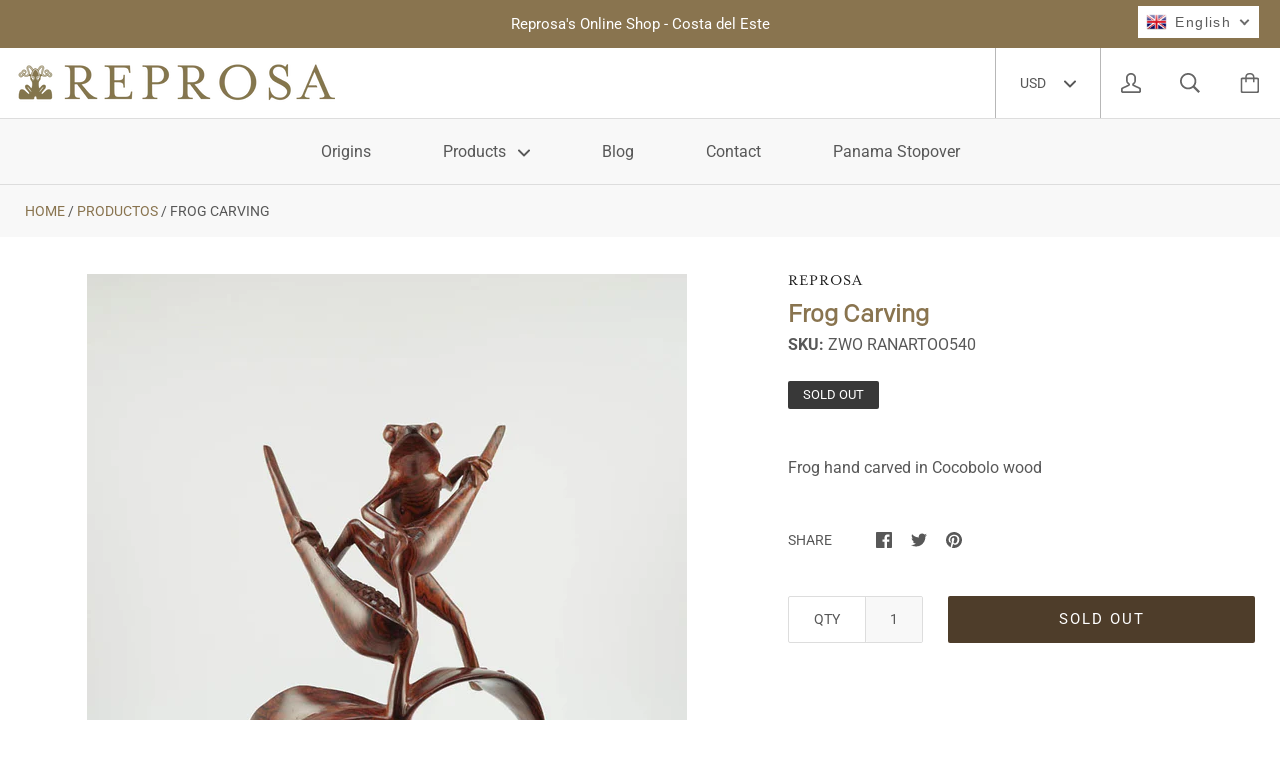

--- FILE ---
content_type: text/html; charset=utf-8
request_url: https://reprosa.com/en/products/rana-de-cocobolo
body_size: 29116
content:
<!doctype html>

<!--[if IE 9 ]><html class="no-js csscalc no-flexbox ie9"><![endif]-->
<!--[if (gt IE 9)|!(IE)]><!--><html class="no-js"><!--<![endif]-->
  <head>
    <meta name="facebook-domain-verification" content="4sjw564493m8fqde0z2i90lfjl91hs" />
    <meta charset="utf-8"> 
    <meta http-equiv="X-UA-Compatible" content="IE=edge,chrome=1">
    <meta name="viewport" content="width=device-width, initial-scale=1.0, height=device-height, minimum-scale=1.0, user-scalable=0">

    <title>
      Frog Carving | Reprosa Panama &ndash; Reprosa Panamá
    </title>

    
      <meta name="description" content="Frog hand carved in Cocobolo wood">
    

    <link rel="canonical" href="https://reprosa.com/en/products/rana-de-cocobolo">
    
    <link href="https://stackpath.bootstrapcdn.com/font-awesome/4.7.0/css/font-awesome.min.css" rel="stylesheet" integrity="sha384-wvfXpqpZZVQGK6TAh5PVlGOfQNHSoD2xbE+QkPxCAFlNEevoEH3Sl0sibVcOQVnN" crossorigin="anonymous">


    
      <link rel="shortcut icon" href="//reprosa.com/cdn/shop/files/NoL-Logo_32x32.png?v=1614310169" type="image/png">
    

    


  <meta property="og:type" content="product">
  <meta property="og:title" content="Frog Carving">

  
    <meta property="og:image" content="http://reprosa.com/cdn/shop/products/ZWO-RANARTOO540-01_grande.jpg?v=1605721813">
    <meta property="og:image:secure_url" content="https://reprosa.com/cdn/shop/products/ZWO-RANARTOO540-01_grande.jpg?v=1605721813">
  
    <meta property="og:image" content="http://reprosa.com/cdn/shop/products/ZWO-RANARTOO540-02_grande.jpg?v=1605721813">
    <meta property="og:image:secure_url" content="https://reprosa.com/cdn/shop/products/ZWO-RANARTOO540-02_grande.jpg?v=1605721813">
  
    <meta property="og:image" content="http://reprosa.com/cdn/shop/products/ZWO-RANARTOO540-03_grande.jpg?v=1605721813">
    <meta property="og:image:secure_url" content="https://reprosa.com/cdn/shop/products/ZWO-RANARTOO540-03_grande.jpg?v=1605721813">
  

  <meta property="og:price:amount" content="89.50">
  <meta property="og:price:currency" content="USD">



  <meta property="og:description" content="Frog hand carved in Cocobolo wood">


<meta property="og:url" content="https://reprosa.com/en/products/rana-de-cocobolo">
<meta property="og:site_name" content="Reprosa Panamá">





<meta name="twitter:card" content="summary">

  <meta name="twitter:title" content="Frog Carving">
  <meta name="twitter:description" content="Frog hand carved in Cocobolo wood">
  <meta name="twitter:image" content="https://reprosa.com/cdn/shop/products/ZWO-RANARTOO540-01_medium.jpg?v=1605721813">
  <meta name="twitter:image:width" content="240">
  <meta name="twitter:image:height" content="240">



<!-- meta tags for WhatsApp --><!-- end meta tags for whatsApp -->


    <script>window.performance && window.performance.mark && window.performance.mark('shopify.content_for_header.start');</script><meta name="google-site-verification" content="whQq7RjErEHi5OzrwnDP3iJKUEMEltaiOixPKXGUNvY">
<meta id="shopify-digital-wallet" name="shopify-digital-wallet" content="/6144983143/digital_wallets/dialog">
<link rel="alternate" hreflang="x-default" href="https://reprosa.com/products/rana-de-cocobolo">
<link rel="alternate" hreflang="es" href="https://reprosa.com/products/rana-de-cocobolo">
<link rel="alternate" hreflang="en" href="https://reprosa.com/en/products/rana-de-cocobolo">
<link rel="alternate" type="application/json+oembed" href="https://reprosa.com/en/products/rana-de-cocobolo.oembed">
<script async="async" src="/checkouts/internal/preloads.js?locale=en-PA"></script>
<script id="shopify-features" type="application/json">{"accessToken":"cc7bcb95764bb0a944cf5305e79d2c52","betas":["rich-media-storefront-analytics"],"domain":"reprosa.com","predictiveSearch":true,"shopId":6144983143,"locale":"en"}</script>
<script>var Shopify = Shopify || {};
Shopify.shop = "reprosa.myshopify.com";
Shopify.locale = "en";
Shopify.currency = {"active":"USD","rate":"1.0"};
Shopify.country = "PA";
Shopify.theme = {"name":"Reprosa","id":79762751591,"schema_name":"Kagami","schema_version":"6.4.4","theme_store_id":747,"role":"main"};
Shopify.theme.handle = "null";
Shopify.theme.style = {"id":null,"handle":null};
Shopify.cdnHost = "reprosa.com/cdn";
Shopify.routes = Shopify.routes || {};
Shopify.routes.root = "/en/";</script>
<script type="module">!function(o){(o.Shopify=o.Shopify||{}).modules=!0}(window);</script>
<script>!function(o){function n(){var o=[];function n(){o.push(Array.prototype.slice.apply(arguments))}return n.q=o,n}var t=o.Shopify=o.Shopify||{};t.loadFeatures=n(),t.autoloadFeatures=n()}(window);</script>
<script id="shop-js-analytics" type="application/json">{"pageType":"product"}</script>
<script defer="defer" async type="module" src="//reprosa.com/cdn/shopifycloud/shop-js/modules/v2/client.init-shop-cart-sync_BT-GjEfc.en.esm.js"></script>
<script defer="defer" async type="module" src="//reprosa.com/cdn/shopifycloud/shop-js/modules/v2/chunk.common_D58fp_Oc.esm.js"></script>
<script defer="defer" async type="module" src="//reprosa.com/cdn/shopifycloud/shop-js/modules/v2/chunk.modal_xMitdFEc.esm.js"></script>
<script type="module">
  await import("//reprosa.com/cdn/shopifycloud/shop-js/modules/v2/client.init-shop-cart-sync_BT-GjEfc.en.esm.js");
await import("//reprosa.com/cdn/shopifycloud/shop-js/modules/v2/chunk.common_D58fp_Oc.esm.js");
await import("//reprosa.com/cdn/shopifycloud/shop-js/modules/v2/chunk.modal_xMitdFEc.esm.js");

  window.Shopify.SignInWithShop?.initShopCartSync?.({"fedCMEnabled":true,"windoidEnabled":true});

</script>
<script>(function() {
  var isLoaded = false;
  function asyncLoad() {
    if (isLoaded) return;
    isLoaded = true;
    var urls = ["\/\/reprosa.bookthatapp.com\/javascripts\/bta.js?shop=reprosa.myshopify.com","https:\/\/cdn.nfcube.com\/instafeed-2f160574fe5fc97427cab39c716bd079.js?shop=reprosa.myshopify.com"];
    for (var i = 0; i < urls.length; i++) {
      var s = document.createElement('script');
      s.type = 'text/javascript';
      s.async = true;
      s.src = urls[i];
      var x = document.getElementsByTagName('script')[0];
      x.parentNode.insertBefore(s, x);
    }
  };
  if(window.attachEvent) {
    window.attachEvent('onload', asyncLoad);
  } else {
    window.addEventListener('load', asyncLoad, false);
  }
})();</script>
<script id="__st">var __st={"a":6144983143,"offset":-18000,"reqid":"a9fed12e-59b9-4701-8168-c9e888f5d10f-1769106099","pageurl":"reprosa.com\/en\/products\/rana-de-cocobolo","u":"15c0ce5cb310","p":"product","rtyp":"product","rid":4750248640615};</script>
<script>window.ShopifyPaypalV4VisibilityTracking = true;</script>
<script id="captcha-bootstrap">!function(){'use strict';const t='contact',e='account',n='new_comment',o=[[t,t],['blogs',n],['comments',n],[t,'customer']],c=[[e,'customer_login'],[e,'guest_login'],[e,'recover_customer_password'],[e,'create_customer']],r=t=>t.map((([t,e])=>`form[action*='/${t}']:not([data-nocaptcha='true']) input[name='form_type'][value='${e}']`)).join(','),a=t=>()=>t?[...document.querySelectorAll(t)].map((t=>t.form)):[];function s(){const t=[...o],e=r(t);return a(e)}const i='password',u='form_key',d=['recaptcha-v3-token','g-recaptcha-response','h-captcha-response',i],f=()=>{try{return window.sessionStorage}catch{return}},m='__shopify_v',_=t=>t.elements[u];function p(t,e,n=!1){try{const o=window.sessionStorage,c=JSON.parse(o.getItem(e)),{data:r}=function(t){const{data:e,action:n}=t;return t[m]||n?{data:e,action:n}:{data:t,action:n}}(c);for(const[e,n]of Object.entries(r))t.elements[e]&&(t.elements[e].value=n);n&&o.removeItem(e)}catch(o){console.error('form repopulation failed',{error:o})}}const l='form_type',E='cptcha';function T(t){t.dataset[E]=!0}const w=window,h=w.document,L='Shopify',v='ce_forms',y='captcha';let A=!1;((t,e)=>{const n=(g='f06e6c50-85a8-45c8-87d0-21a2b65856fe',I='https://cdn.shopify.com/shopifycloud/storefront-forms-hcaptcha/ce_storefront_forms_captcha_hcaptcha.v1.5.2.iife.js',D={infoText:'Protected by hCaptcha',privacyText:'Privacy',termsText:'Terms'},(t,e,n)=>{const o=w[L][v],c=o.bindForm;if(c)return c(t,g,e,D).then(n);var r;o.q.push([[t,g,e,D],n]),r=I,A||(h.body.append(Object.assign(h.createElement('script'),{id:'captcha-provider',async:!0,src:r})),A=!0)});var g,I,D;w[L]=w[L]||{},w[L][v]=w[L][v]||{},w[L][v].q=[],w[L][y]=w[L][y]||{},w[L][y].protect=function(t,e){n(t,void 0,e),T(t)},Object.freeze(w[L][y]),function(t,e,n,w,h,L){const[v,y,A,g]=function(t,e,n){const i=e?o:[],u=t?c:[],d=[...i,...u],f=r(d),m=r(i),_=r(d.filter((([t,e])=>n.includes(e))));return[a(f),a(m),a(_),s()]}(w,h,L),I=t=>{const e=t.target;return e instanceof HTMLFormElement?e:e&&e.form},D=t=>v().includes(t);t.addEventListener('submit',(t=>{const e=I(t);if(!e)return;const n=D(e)&&!e.dataset.hcaptchaBound&&!e.dataset.recaptchaBound,o=_(e),c=g().includes(e)&&(!o||!o.value);(n||c)&&t.preventDefault(),c&&!n&&(function(t){try{if(!f())return;!function(t){const e=f();if(!e)return;const n=_(t);if(!n)return;const o=n.value;o&&e.removeItem(o)}(t);const e=Array.from(Array(32),(()=>Math.random().toString(36)[2])).join('');!function(t,e){_(t)||t.append(Object.assign(document.createElement('input'),{type:'hidden',name:u})),t.elements[u].value=e}(t,e),function(t,e){const n=f();if(!n)return;const o=[...t.querySelectorAll(`input[type='${i}']`)].map((({name:t})=>t)),c=[...d,...o],r={};for(const[a,s]of new FormData(t).entries())c.includes(a)||(r[a]=s);n.setItem(e,JSON.stringify({[m]:1,action:t.action,data:r}))}(t,e)}catch(e){console.error('failed to persist form',e)}}(e),e.submit())}));const S=(t,e)=>{t&&!t.dataset[E]&&(n(t,e.some((e=>e===t))),T(t))};for(const o of['focusin','change'])t.addEventListener(o,(t=>{const e=I(t);D(e)&&S(e,y())}));const B=e.get('form_key'),M=e.get(l),P=B&&M;t.addEventListener('DOMContentLoaded',(()=>{const t=y();if(P)for(const e of t)e.elements[l].value===M&&p(e,B);[...new Set([...A(),...v().filter((t=>'true'===t.dataset.shopifyCaptcha))])].forEach((e=>S(e,t)))}))}(h,new URLSearchParams(w.location.search),n,t,e,['guest_login'])})(!0,!0)}();</script>
<script integrity="sha256-4kQ18oKyAcykRKYeNunJcIwy7WH5gtpwJnB7kiuLZ1E=" data-source-attribution="shopify.loadfeatures" defer="defer" src="//reprosa.com/cdn/shopifycloud/storefront/assets/storefront/load_feature-a0a9edcb.js" crossorigin="anonymous"></script>
<script data-source-attribution="shopify.dynamic_checkout.dynamic.init">var Shopify=Shopify||{};Shopify.PaymentButton=Shopify.PaymentButton||{isStorefrontPortableWallets:!0,init:function(){window.Shopify.PaymentButton.init=function(){};var t=document.createElement("script");t.src="https://reprosa.com/cdn/shopifycloud/portable-wallets/latest/portable-wallets.en.js",t.type="module",document.head.appendChild(t)}};
</script>
<script data-source-attribution="shopify.dynamic_checkout.buyer_consent">
  function portableWalletsHideBuyerConsent(e){var t=document.getElementById("shopify-buyer-consent"),n=document.getElementById("shopify-subscription-policy-button");t&&n&&(t.classList.add("hidden"),t.setAttribute("aria-hidden","true"),n.removeEventListener("click",e))}function portableWalletsShowBuyerConsent(e){var t=document.getElementById("shopify-buyer-consent"),n=document.getElementById("shopify-subscription-policy-button");t&&n&&(t.classList.remove("hidden"),t.removeAttribute("aria-hidden"),n.addEventListener("click",e))}window.Shopify?.PaymentButton&&(window.Shopify.PaymentButton.hideBuyerConsent=portableWalletsHideBuyerConsent,window.Shopify.PaymentButton.showBuyerConsent=portableWalletsShowBuyerConsent);
</script>
<script data-source-attribution="shopify.dynamic_checkout.cart.bootstrap">document.addEventListener("DOMContentLoaded",(function(){function t(){return document.querySelector("shopify-accelerated-checkout-cart, shopify-accelerated-checkout")}if(t())Shopify.PaymentButton.init();else{new MutationObserver((function(e,n){t()&&(Shopify.PaymentButton.init(),n.disconnect())})).observe(document.body,{childList:!0,subtree:!0})}}));
</script>
<script id='scb4127' type='text/javascript' async='' src='https://reprosa.com/cdn/shopifycloud/privacy-banner/storefront-banner.js'></script>
<script>window.performance && window.performance.mark && window.performance.mark('shopify.content_for_header.end');</script>
    
    <script src="//reprosa.com/cdn/shop/t/2/assets/lazysizes.min.js?v=174358363404432586981574281660" async></script>
    <link href="//reprosa.com/cdn/shop/t/2/assets/theme.scss.css?v=139033873228960380501759259618" rel="stylesheet" type="text/css" media="all" />
    <link href="//reprosa.com/cdn/shop/t/2/assets/btc.scss.css?v=55956622466126252041699063316" rel="stylesheet" type="text/css" media="all" />

    <script>
      // This allows to expose several variables to the global scope, to be used in scripts
      window.theme = {
        template: "product.with-gall",
        currentPage: 1,
        localeRootUrl: "\/en",
        shopCurrency: "USD",
        moneyFormat: "${{amount}}",
        moneyWithCurrencyFormat: "${{amount}} USD",
        collectionSortBy: null
      };

      window.languages = {
        autocompleteNoResults: "No results",
        autocompleteSeeAll: "See all results",
        closeReview: "Close",
        passwordRecoverTitle: "Recover your password",
        shippingEstimatorSubmitting: "Estimating...",
        shippingEstimatorSubmit: "Estimate",
        shippingEstimatorError: "There are some errors:",
        shippingEstimatorRates: "Available shipping rates:",
        shippingEstimatorNoRates: "We do not ship to this destination",
        cartEstimatedShipping: "+ Estimated shipping:",
        addToCartLabel: "Add to cart",
        soldOutLabel: "Sold out",
        onSaleLabel: "On sale",
        unavailableLabel: "Unavailable",
        addToCartButton: "Add to cart",
        addingToCartButton: "Adding...",
        addedToCartButton: "Added!"
      }
    </script>

    
  <script type="application/ld+json">
  {
    "@context": "http://schema.org",
    "@type": "Product",
    "offers": [{
          "@type": "Offer",
          "name": "Default Title",
          "availability":"https://schema.org/OutOfStock",
          "price": "89.50",
          "priceCurrency": "USD",
          "priceValidUntil": "2026-02-01","sku": "ZWO RANARTOO540","url": "/en/products/rana-de-cocobolo/en/products/rana-de-cocobolo?variant=40038570557543"
        }
],

    "brand": {
      "name": "Reprosa"
    },
    "name": "Frog Carving",
    "description": "Frog hand carved in Cocobolo wood",
    "category": "Escultura",
    "url": "/en/products/rana-de-cocobolo/en/products/rana-de-cocobolo",
    "sku": "ZWO RANARTOO540",
    "image": {
      "@type": "ImageObject",
      "url": "https://reprosa.com/cdn/shop/products/ZWO-RANARTOO540-01_1024x.jpg?v=1605721813",
      "image": "https://reprosa.com/cdn/shop/products/ZWO-RANARTOO540-01_1024x.jpg?v=1605721813",
      "name": "Rana de Cocobolo - Reprosa Panamá",
      "width": "1024",
      "height": "1024"
    }
  }
  </script>

  
  


	
    
    <script src="//reprosa.com/cdn/shop/t/2/assets/magic360.js?v=25530897610311059251614613428" type="text/javascript"></script>
    <link href="//reprosa.com/cdn/shop/t/2/assets/magic360.css?v=72321500022873302581575651153" rel="stylesheet" type="text/css" media="all" />
    <link href="//reprosa.com/cdn/shop/t/2/assets/magic360.additional.css?v=63382264266476338541575640327" rel="stylesheet" type="text/css" media="all" />
    <script type="text/javascript">
    Magic360.options = {
		'autospin-direction':'clockwise',
		'columns':28,
		'rows':1,
		'magnify':true,
		'magnifier-width':'200%',
		'magnifier-shape':'inner',
		'fullscreen':true,
		'spin':'drag',
		'speed':50,
		'mousewheel-step':1,
		'autospin-speed':4000,
		'smoothing':true,
		'autospin':'off',
		'autospin-start':'load,hover',
		'autospin-stop':'click',
		'initialize-on':'load',
		'start-column':1,
		'start-row':'auto',
		'loop-column':true,
		'loop-row':false,
		'reverse-column':false,
		'reverse-row':false,
		'column-increment':1,
		'row-increment':1,
		'hint':true
    }
    Magic360.lang = {
		'loading-text':'Loading...',
		'fullscreen-loading-text':'Loading large spin...',
		'hint-text':'Drag to spin',
		'mobile-hint-text':'Swipe to spin'
    }
    </script>
    

<!-- "snippets/weglot_hreftags.liquid" was not rendered, the associated app was uninstalled -->
<!-- "snippets/weglot_switcher.liquid" was not rendered, the associated app was uninstalled -->

<!-- Asap setup	 -->
<!-- <link type="text/css" rel="stylesheet" href="ASAP_PROVIDER_DOMAIN/assets/home.css" />  -->
	<!-- Load the modal app stylesheet -->
 <link rel="stylesheet" href="https://cdnjs.cloudflare.com/ajax/libs/magnific-popup.js/1.1.0/magnific-popup.min.css"> <!-- Load the modal library stylesheet -->
<!-- End Asap setup --><!-- Place somewhere in the <head> of your document -->
<!--   <link rel="stylesheet" href="//cdnjs.cloudflare.com/ajax/libs/flexslider/2.2.2/flexslider.css" type="text/css">
  <script src="//cdnjs.cloudflare.com/ajax/libs/flexslider/2.2.2/jquery.flexslider.js"></script> -->
    <link rel="stylesheet" href="https://cdn.jsdelivr.net/npm/@splidejs/splide@latest/dist/css/splide.min.css">
    <script src="https://cdn.jsdelivr.net/npm/@splidejs/splide@latest/dist/js/splide.min.js"></script>
<!-- BEGIN app block: shopify://apps/t-lab-ai-language-translate/blocks/language_switcher/b5b83690-efd4-434d-8c6a-a5cef4019faf --><!-- BEGIN app snippet: switcher_styling -->

<link href="//cdn.shopify.com/extensions/019bb762-7264-7b99-8d86-32684349d784/content-translation-297/assets/advanced-switcher.css" rel="stylesheet" type="text/css" media="all" />

<style>
  .tl-switcher-container.tl-custom-position {
    border-width: 1px;
    border-style: solid;
    border-color: #000000;
    background-color: #ffffff;
  }

  .tl-custom-position.top-right {
    top: 55px;
    right: 20px;
    bottom: auto;
    left: auto;
  }

  .tl-custom-position.top-left {
    top: 55px;
    right: auto;
    bottom: auto;
    left: 20px;
  }

  .tl-custom-position.bottom-left {
    position: fixed;
    top: auto;
    right: auto;
    bottom: 20px;
    left: 20px;
  }

  .tl-custom-position.bottom-right {
    position: fixed;
    top: auto;
    right: 20px;
    bottom: 20px;
    left: auto;
  }

  .tl-custom-position > div {
    font-size: 14px;
    color: #5c5c5c;
  }

  .tl-custom-position .tl-label {
    color: #5c5c5c;
  }

  .tl-dropdown,
  .tl-overlay,
  .tl-options {
    display: none;
  }

  .tl-dropdown.bottom-right,
  .tl-dropdown.bottom-left {
    bottom: 100%;
    top: auto;
  }

  .tl-dropdown.top-right,
  .tl-dropdown.bottom-right {
    right: 0;
    left: auto;
  }

  .tl-options.bottom-right,
  .tl-options.bottom-left {
    bottom: 100%;
    top: auto;
  }

  .tl-options.top-right,
  .tl-options.bottom-right {
    right: 0;
    left: auto;
  }

  div:not(.tl-inner) > .tl-switcher .tl-select,
  div.tl-selections {
    border-width: 0px;
  }

  

  
</style>
<!-- END app snippet -->

<script type="text/template" id="tl-switcher-template">
  <div class="tl-switcher-container hidden ">
    
    <!-- BEGIN app snippet: language_form2 --><div class="tl-languages-unwrap" style="display: none;"><form method="post" action="/en/localization" id="localization_form" accept-charset="UTF-8" class="shopify-localization-form" enctype="multipart/form-data"><input type="hidden" name="form_type" value="localization" /><input type="hidden" name="utf8" value="✓" /><input type="hidden" name="_method" value="put" /><input type="hidden" name="return_to" value="/en/products/rana-de-cocobolo" />
    <ul class="tl-options" role="list">
      
          <li
            class="tl-option "
            data-value="es"
          >
                <span class="tl-label tl-name" for="Español">Español</span>
          </li>
          <li
            class="tl-option active"
            data-value="en"
          >
                <span class="tl-label tl-name" for="English">English</span>
          </li>
      
    </ul>
    <input type="hidden" name="country_code" value="PA">
    <input type="hidden" name="language_code" value="en"></form>
</div>
<!-- END app snippet -->
  </div>
</script>

<!-- BEGIN app snippet: switcher_init_script --><script>
  "use strict";
  (()=>{let s="tlSwitcherReady",l="hidden";function c(i,r,t=0){var e=i.map(function(e){return document.querySelector(e)});if(e.every(function(e){return!!e}))r(e);else{let e=new MutationObserver(function(e,t){var n=i.map(function(e){return document.querySelector(e)});n.every(function(e){return!!e})&&(t.disconnect(),r(n))});e.observe(document.documentElement,{childList:!0,subtree:!0}),0<t&&setTimeout(function(){e.disconnect()},t)}}let a=function(c,a){return function(t){var n=t[0],i=t[1];if(n&&i){var r=n.cloneNode(!0);let e=!1;switch(a){case"before":var o=i.parentElement;o&&(o.insertBefore(r,i),e=!0);break;case"after":o=i.parentElement;o&&(o.insertBefore(r,i.nextSibling),e=!0);break;case"in-element-prepend":o=i.firstChild;i.insertBefore(r,o),e=!0;break;case"in-element":i.appendChild(r),e=!0}e&&(r instanceof HTMLElement&&(r.classList.add(c),r.classList.remove(l)),t=new CustomEvent(s,{detail:{switcherElement:r}}),document.dispatchEvent(t))}}};function r(e){switch(e.switcherPosition){case"header":t=e.switcherPrototypeSelector,i=e.headerRelativePosition,r=e.mobileRefElement,o=e.mobileRelativePosition,(n=e.headerRefElement)&&n.split(",").map(e=>e.trim()).filter(Boolean).forEach(e=>{c([t,e],a("desktop",i),3e3)}),r&&r.split(",").map(e=>e.trim()).filter(Boolean).forEach(e=>{c([t,e],a("mobile",o))});break;case"custom":n=e.switcherPrototypeSelector,(n=document.querySelector(n))&&(n.classList.add("tl-custom-position"),n.classList.remove(l),n=new CustomEvent(s,{detail:{switcherElement:n}}),document.dispatchEvent(n))}var t,n,i,r,o}void 0===window.TranslationLab&&(window.TranslationLab={}),window.TranslationLab.Switcher={configure:function(i){c(["body"],e=>{var t,n=document.getElementById("tl-switcher-template");n&&((t=document.createElement("div")).innerHTML=n.innerHTML,n=t.querySelector(".tl-switcher-container"))&&(t=n.cloneNode(!0),e[0])&&e[0].appendChild(t),r(i)})}}})();
</script><!-- END app snippet -->

<script>
  (function () {

    var enabledShopCurrenciesJson = '[{"name":"United States Dollar","iso_code":"USD","symbol":"$"}]';
    var availableCountriesJson = '[{"name":"Åland Islands","iso_code":"AX","currency_code":"USD"},{"name":"Albania","iso_code":"AL","currency_code":"USD"},{"name":"Andorra","iso_code":"AD","currency_code":"USD"},{"name":"Anguilla","iso_code":"AI","currency_code":"USD"},{"name":"Antigua &amp; Barbuda","iso_code":"AG","currency_code":"USD"},{"name":"Argentina","iso_code":"AR","currency_code":"USD"},{"name":"Armenia","iso_code":"AM","currency_code":"USD"},{"name":"Aruba","iso_code":"AW","currency_code":"USD"},{"name":"Australia","iso_code":"AU","currency_code":"USD"},{"name":"Austria","iso_code":"AT","currency_code":"USD"},{"name":"Bahamas","iso_code":"BS","currency_code":"USD"},{"name":"Barbados","iso_code":"BB","currency_code":"USD"},{"name":"Belarus","iso_code":"BY","currency_code":"USD"},{"name":"Belgium","iso_code":"BE","currency_code":"USD"},{"name":"Belize","iso_code":"BZ","currency_code":"USD"},{"name":"Bermuda","iso_code":"BM","currency_code":"USD"},{"name":"Bolivia","iso_code":"BO","currency_code":"USD"},{"name":"Bosnia &amp; Herzegovina","iso_code":"BA","currency_code":"USD"},{"name":"Brazil","iso_code":"BR","currency_code":"USD"},{"name":"British Indian Ocean Territory","iso_code":"IO","currency_code":"USD"},{"name":"British Virgin Islands","iso_code":"VG","currency_code":"USD"},{"name":"Bulgaria","iso_code":"BG","currency_code":"USD"},{"name":"Canada","iso_code":"CA","currency_code":"USD"},{"name":"Cayman Islands","iso_code":"KY","currency_code":"USD"},{"name":"Chile","iso_code":"CL","currency_code":"USD"},{"name":"China","iso_code":"CN","currency_code":"USD"},{"name":"Colombia","iso_code":"CO","currency_code":"USD"},{"name":"Costa Rica","iso_code":"CR","currency_code":"USD"},{"name":"Croatia","iso_code":"HR","currency_code":"USD"},{"name":"Curaçao","iso_code":"CW","currency_code":"USD"},{"name":"Cyprus","iso_code":"CY","currency_code":"USD"},{"name":"Czechia","iso_code":"CZ","currency_code":"USD"},{"name":"Denmark","iso_code":"DK","currency_code":"USD"},{"name":"Dominica","iso_code":"DM","currency_code":"USD"},{"name":"Dominican Republic","iso_code":"DO","currency_code":"USD"},{"name":"Ecuador","iso_code":"EC","currency_code":"USD"},{"name":"El Salvador","iso_code":"SV","currency_code":"USD"},{"name":"Estonia","iso_code":"EE","currency_code":"USD"},{"name":"Faroe Islands","iso_code":"FO","currency_code":"USD"},{"name":"Finland","iso_code":"FI","currency_code":"USD"},{"name":"France","iso_code":"FR","currency_code":"USD"},{"name":"Georgia","iso_code":"GE","currency_code":"USD"},{"name":"Germany","iso_code":"DE","currency_code":"USD"},{"name":"Gibraltar","iso_code":"GI","currency_code":"USD"},{"name":"Greece","iso_code":"GR","currency_code":"USD"},{"name":"Greenland","iso_code":"GL","currency_code":"USD"},{"name":"Grenada","iso_code":"GD","currency_code":"USD"},{"name":"Guadeloupe","iso_code":"GP","currency_code":"USD"},{"name":"Guatemala","iso_code":"GT","currency_code":"USD"},{"name":"Guernsey","iso_code":"GG","currency_code":"USD"},{"name":"Guyana","iso_code":"GY","currency_code":"USD"},{"name":"Haiti","iso_code":"HT","currency_code":"USD"},{"name":"Honduras","iso_code":"HN","currency_code":"USD"},{"name":"Hong Kong SAR","iso_code":"HK","currency_code":"USD"},{"name":"Hungary","iso_code":"HU","currency_code":"USD"},{"name":"Iceland","iso_code":"IS","currency_code":"USD"},{"name":"India","iso_code":"IN","currency_code":"USD"},{"name":"Ireland","iso_code":"IE","currency_code":"USD"},{"name":"Isle of Man","iso_code":"IM","currency_code":"USD"},{"name":"Israel","iso_code":"IL","currency_code":"USD"},{"name":"Italy","iso_code":"IT","currency_code":"USD"},{"name":"Jamaica","iso_code":"JM","currency_code":"USD"},{"name":"Japan","iso_code":"JP","currency_code":"USD"},{"name":"Jersey","iso_code":"JE","currency_code":"USD"},{"name":"Kosovo","iso_code":"XK","currency_code":"USD"},{"name":"Latvia","iso_code":"LV","currency_code":"USD"},{"name":"Liechtenstein","iso_code":"LI","currency_code":"USD"},{"name":"Lithuania","iso_code":"LT","currency_code":"USD"},{"name":"Luxembourg","iso_code":"LU","currency_code":"USD"},{"name":"Malta","iso_code":"MT","currency_code":"USD"},{"name":"Martinique","iso_code":"MQ","currency_code":"USD"},{"name":"Mayotte","iso_code":"YT","currency_code":"USD"},{"name":"Mexico","iso_code":"MX","currency_code":"USD"},{"name":"Moldova","iso_code":"MD","currency_code":"USD"},{"name":"Monaco","iso_code":"MC","currency_code":"USD"},{"name":"Montenegro","iso_code":"ME","currency_code":"USD"},{"name":"Montserrat","iso_code":"MS","currency_code":"USD"},{"name":"Netherlands","iso_code":"NL","currency_code":"USD"},{"name":"New Zealand","iso_code":"NZ","currency_code":"USD"},{"name":"Nicaragua","iso_code":"NI","currency_code":"USD"},{"name":"North Macedonia","iso_code":"MK","currency_code":"USD"},{"name":"Norway","iso_code":"NO","currency_code":"USD"},{"name":"Panama","iso_code":"PA","currency_code":"USD"},{"name":"Paraguay","iso_code":"PY","currency_code":"USD"},{"name":"Peru","iso_code":"PE","currency_code":"USD"},{"name":"Poland","iso_code":"PL","currency_code":"USD"},{"name":"Portugal","iso_code":"PT","currency_code":"USD"},{"name":"Réunion","iso_code":"RE","currency_code":"USD"},{"name":"Romania","iso_code":"RO","currency_code":"USD"},{"name":"Russia","iso_code":"RU","currency_code":"USD"},{"name":"San Marino","iso_code":"SM","currency_code":"USD"},{"name":"Saudi Arabia","iso_code":"SA","currency_code":"USD"},{"name":"Serbia","iso_code":"RS","currency_code":"USD"},{"name":"Singapore","iso_code":"SG","currency_code":"USD"},{"name":"Sint Maarten","iso_code":"SX","currency_code":"USD"},{"name":"Slovakia","iso_code":"SK","currency_code":"USD"},{"name":"Slovenia","iso_code":"SI","currency_code":"USD"},{"name":"South Korea","iso_code":"KR","currency_code":"USD"},{"name":"Spain","iso_code":"ES","currency_code":"USD"},{"name":"St. Barthélemy","iso_code":"BL","currency_code":"USD"},{"name":"St. Kitts &amp; Nevis","iso_code":"KN","currency_code":"USD"},{"name":"St. Lucia","iso_code":"LC","currency_code":"USD"},{"name":"St. Martin","iso_code":"MF","currency_code":"USD"},{"name":"St. Pierre &amp; Miquelon","iso_code":"PM","currency_code":"USD"},{"name":"St. Vincent &amp; Grenadines","iso_code":"VC","currency_code":"USD"},{"name":"Svalbard &amp; Jan Mayen","iso_code":"SJ","currency_code":"USD"},{"name":"Sweden","iso_code":"SE","currency_code":"USD"},{"name":"Switzerland","iso_code":"CH","currency_code":"USD"},{"name":"Taiwan","iso_code":"TW","currency_code":"USD"},{"name":"Thailand","iso_code":"TH","currency_code":"USD"},{"name":"Trinidad &amp; Tobago","iso_code":"TT","currency_code":"USD"},{"name":"Türkiye","iso_code":"TR","currency_code":"USD"},{"name":"Turks &amp; Caicos Islands","iso_code":"TC","currency_code":"USD"},{"name":"U.S. Outlying Islands","iso_code":"UM","currency_code":"USD"},{"name":"Ukraine","iso_code":"UA","currency_code":"USD"},{"name":"United Arab Emirates","iso_code":"AE","currency_code":"USD"},{"name":"United Kingdom","iso_code":"GB","currency_code":"USD"},{"name":"United States","iso_code":"US","currency_code":"USD"},{"name":"Uruguay","iso_code":"UY","currency_code":"USD"},{"name":"Vatican City","iso_code":"VA","currency_code":"USD"},{"name":"Venezuela","iso_code":"VE","currency_code":"USD"},{"name":"Vietnam","iso_code":"VN","currency_code":"USD"}]';

    if (typeof window.TranslationLab === 'undefined') {
      window.TranslationLab = {};
    }

    window.TranslationLab.CurrencySettings = {
      themeMoneyFormat: "${{amount}}",
      themeMoneyWithCurrencyFormat: "${{amount}} USD",
      format: 'money_with_currency_format',
      isRtl: false
    };

    window.TranslationLab.switcherSettings = {
      switcherMode: 'none',
      labelType: 'language-name',
      showFlags: false,
      useSwitcherIcon: false,
      imgFileTemplate: 'https://cdn.shopify.com/extensions/019bb762-7264-7b99-8d86-32684349d784/content-translation-297/assets/[country-code].svg',

      isModal: false,

      currencyFormatClass: 'span.money, span.tlab-currency-format, .price-item, .price, .price-sale, .price-compare, .product__price, .product__price--sale, .product__price--old, .jsPrice',
      shopCurrencyCode: "USD" || "USD",

      langCurrencies: null,

      currentLocale: 'en',
      languageList: JSON.parse("[{\r\n\"name\": \"Spanish\",\r\n\"endonym_name\": \"Español\",\r\n\"iso_code\": \"es\",\r\n\"display_code\": \"es\",\r\n\"primary\": true,\"flag\": \"https:\/\/cdn.shopify.com\/extensions\/019bb762-7264-7b99-8d86-32684349d784\/content-translation-297\/assets\/es.svg\",\r\n\"region\": null,\r\n\"regions\": null,\r\n\"root_url\": \"\\\/\"\r\n},{\r\n\"name\": \"English\",\r\n\"endonym_name\": \"English\",\r\n\"iso_code\": \"en\",\r\n\"display_code\": \"en\",\r\n\"primary\": false,\"flag\": \"https:\/\/cdn.shopify.com\/extensions\/019bb762-7264-7b99-8d86-32684349d784\/content-translation-297\/assets\/gb.svg\",\r\n\"region\": null,\r\n\"regions\": null,\r\n\"root_url\": \"\\\/en\"\r\n}]"),

      currentCountry: 'PA',
      availableCountries: JSON.parse(availableCountriesJson),

      enabledShopCurrencies: JSON.parse(enabledShopCurrenciesJson),

      addNoRedirect: false,
      addLanguageCode: false,
    };

    function getShopifyThemeName() {
      if (window.Shopify && window.Shopify.theme && window.Shopify.theme.name) {
        return window.Shopify.theme.name.toLowerCase();
      }
      return null;
    }

    function find(collection, predicate) {
      for (var i = 0; i < collection.length; i++) {
        if (predicate(collection[i])) {
          return collection[i];
        }
      }
      return null;
    }

    function getCurrenciesForLanguage(languageCode, languageCurrencies, defaultCurrencyCode) {
      if (!languageCode || !languageCurrencies) {
        return {
          languageCode: '',
          currencies: [{ code: defaultCurrencyCode }]
        };
      }
      const langCodePart = languageCode.split('-')[0];
      const langCurrencyMapping = find(languageCurrencies, function(x) { return x.languageCode === languageCode || x.languageCode === langCodePart; });
      const defaultCurrenciesForLanguage = {
        languageCode: languageCode,
        currencies: [{ code: defaultCurrencyCode }]
      };
      return langCurrencyMapping ?? defaultCurrenciesForLanguage;
    }

    function findCurrencyForLanguage(langCurrencies, languageCode, currencyCode, defaultCurrencyCode) {
      if (!languageCode) return null
      const langCurrencyMapping = getCurrenciesForLanguage(languageCode, langCurrencies, defaultCurrencyCode);
      if (!currencyCode)  return langCurrencyMapping.currencies[0];
      const currency = find(langCurrencyMapping.currencies, function(currency) { return currency.code === currencyCode; });
      if (!currency) return langCurrencyMapping.currencies[0];
      return currency;
    }

    function getCurrentCurrencyCode(languageCurrencies, language, shopCurrencyCode) {
      const queryParamCurrencyCode = getQueryParam('currency');
      if (queryParamCurrencyCode) {
        window.TranslationLab.currencyCookie.write(queryParamCurrencyCode.toUpperCase());
        deleteQueryParam('currency');
      }

      const savedCurrencyCode = window.TranslationLab.currencyCookie.read() ?? null;
      const currencyForCurrentLanguage = findCurrencyForLanguage(languageCurrencies, language.iso_code, savedCurrencyCode, shopCurrencyCode);
      return currencyForCurrentLanguage ? currencyForCurrentLanguage.code : shopCurrencyCode;
    }

    function getQueryParam(param) {
      const queryString = window.location.search;
      const urlParams = new URLSearchParams(queryString);
      const paramValue = urlParams.get(param);
      return paramValue;
    }

    function deleteQueryParam(param) {
      const url = new URL(window.location.href);
      url.searchParams.delete(param);
      window.history.replaceState({}, '', url.toString());
    }

    window.TranslationLab.currencyCookie = {
        name: 'translation-lab-currency',
        write: function (currency) {
            window.localStorage.setItem(this.name, currency);
        },
        read: function () {
            return window.localStorage.getItem(this.name);
        },
        destroy: function () {
            window.localStorage.removeItem(this.name);
        }
    }

    window.TranslationLab.currencyService = {
      getCurrenciesForLanguage: getCurrenciesForLanguage,
      findCurrencyForLanguage: findCurrencyForLanguage,
      getCurrentCurrencyCode: getCurrentCurrencyCode
    }

    var switcherOptions = {
      shopifyThemeName: getShopifyThemeName(),
      switcherPrototypeSelector: '.tl-switcher-container.hidden',
      switcherPosition: 'header',
      headerRefElement: '',
      headerRelativePosition: 'before',
      mobileRefElement: '',
      mobileRelativePosition: 'before',
    };

    window.TranslationLab.Switcher.configure(switcherOptions);

  })();
</script>



<script defer="defer" src="https://cdn.shopify.com/extensions/019bb762-7264-7b99-8d86-32684349d784/content-translation-297/assets/advanced-switcher.js" type="text/javascript"></script>


<!-- END app block --><link href="https://monorail-edge.shopifysvc.com" rel="dns-prefetch">
<script>(function(){if ("sendBeacon" in navigator && "performance" in window) {try {var session_token_from_headers = performance.getEntriesByType('navigation')[0].serverTiming.find(x => x.name == '_s').description;} catch {var session_token_from_headers = undefined;}var session_cookie_matches = document.cookie.match(/_shopify_s=([^;]*)/);var session_token_from_cookie = session_cookie_matches && session_cookie_matches.length === 2 ? session_cookie_matches[1] : "";var session_token = session_token_from_headers || session_token_from_cookie || "";function handle_abandonment_event(e) {var entries = performance.getEntries().filter(function(entry) {return /monorail-edge.shopifysvc.com/.test(entry.name);});if (!window.abandonment_tracked && entries.length === 0) {window.abandonment_tracked = true;var currentMs = Date.now();var navigation_start = performance.timing.navigationStart;var payload = {shop_id: 6144983143,url: window.location.href,navigation_start,duration: currentMs - navigation_start,session_token,page_type: "product"};window.navigator.sendBeacon("https://monorail-edge.shopifysvc.com/v1/produce", JSON.stringify({schema_id: "online_store_buyer_site_abandonment/1.1",payload: payload,metadata: {event_created_at_ms: currentMs,event_sent_at_ms: currentMs}}));}}window.addEventListener('pagehide', handle_abandonment_event);}}());</script>
<script id="web-pixels-manager-setup">(function e(e,d,r,n,o){if(void 0===o&&(o={}),!Boolean(null===(a=null===(i=window.Shopify)||void 0===i?void 0:i.analytics)||void 0===a?void 0:a.replayQueue)){var i,a;window.Shopify=window.Shopify||{};var t=window.Shopify;t.analytics=t.analytics||{};var s=t.analytics;s.replayQueue=[],s.publish=function(e,d,r){return s.replayQueue.push([e,d,r]),!0};try{self.performance.mark("wpm:start")}catch(e){}var l=function(){var e={modern:/Edge?\/(1{2}[4-9]|1[2-9]\d|[2-9]\d{2}|\d{4,})\.\d+(\.\d+|)|Firefox\/(1{2}[4-9]|1[2-9]\d|[2-9]\d{2}|\d{4,})\.\d+(\.\d+|)|Chrom(ium|e)\/(9{2}|\d{3,})\.\d+(\.\d+|)|(Maci|X1{2}).+ Version\/(15\.\d+|(1[6-9]|[2-9]\d|\d{3,})\.\d+)([,.]\d+|)( \(\w+\)|)( Mobile\/\w+|) Safari\/|Chrome.+OPR\/(9{2}|\d{3,})\.\d+\.\d+|(CPU[ +]OS|iPhone[ +]OS|CPU[ +]iPhone|CPU IPhone OS|CPU iPad OS)[ +]+(15[._]\d+|(1[6-9]|[2-9]\d|\d{3,})[._]\d+)([._]\d+|)|Android:?[ /-](13[3-9]|1[4-9]\d|[2-9]\d{2}|\d{4,})(\.\d+|)(\.\d+|)|Android.+Firefox\/(13[5-9]|1[4-9]\d|[2-9]\d{2}|\d{4,})\.\d+(\.\d+|)|Android.+Chrom(ium|e)\/(13[3-9]|1[4-9]\d|[2-9]\d{2}|\d{4,})\.\d+(\.\d+|)|SamsungBrowser\/([2-9]\d|\d{3,})\.\d+/,legacy:/Edge?\/(1[6-9]|[2-9]\d|\d{3,})\.\d+(\.\d+|)|Firefox\/(5[4-9]|[6-9]\d|\d{3,})\.\d+(\.\d+|)|Chrom(ium|e)\/(5[1-9]|[6-9]\d|\d{3,})\.\d+(\.\d+|)([\d.]+$|.*Safari\/(?![\d.]+ Edge\/[\d.]+$))|(Maci|X1{2}).+ Version\/(10\.\d+|(1[1-9]|[2-9]\d|\d{3,})\.\d+)([,.]\d+|)( \(\w+\)|)( Mobile\/\w+|) Safari\/|Chrome.+OPR\/(3[89]|[4-9]\d|\d{3,})\.\d+\.\d+|(CPU[ +]OS|iPhone[ +]OS|CPU[ +]iPhone|CPU IPhone OS|CPU iPad OS)[ +]+(10[._]\d+|(1[1-9]|[2-9]\d|\d{3,})[._]\d+)([._]\d+|)|Android:?[ /-](13[3-9]|1[4-9]\d|[2-9]\d{2}|\d{4,})(\.\d+|)(\.\d+|)|Mobile Safari.+OPR\/([89]\d|\d{3,})\.\d+\.\d+|Android.+Firefox\/(13[5-9]|1[4-9]\d|[2-9]\d{2}|\d{4,})\.\d+(\.\d+|)|Android.+Chrom(ium|e)\/(13[3-9]|1[4-9]\d|[2-9]\d{2}|\d{4,})\.\d+(\.\d+|)|Android.+(UC? ?Browser|UCWEB|U3)[ /]?(15\.([5-9]|\d{2,})|(1[6-9]|[2-9]\d|\d{3,})\.\d+)\.\d+|SamsungBrowser\/(5\.\d+|([6-9]|\d{2,})\.\d+)|Android.+MQ{2}Browser\/(14(\.(9|\d{2,})|)|(1[5-9]|[2-9]\d|\d{3,})(\.\d+|))(\.\d+|)|K[Aa][Ii]OS\/(3\.\d+|([4-9]|\d{2,})\.\d+)(\.\d+|)/},d=e.modern,r=e.legacy,n=navigator.userAgent;return n.match(d)?"modern":n.match(r)?"legacy":"unknown"}(),u="modern"===l?"modern":"legacy",c=(null!=n?n:{modern:"",legacy:""})[u],f=function(e){return[e.baseUrl,"/wpm","/b",e.hashVersion,"modern"===e.buildTarget?"m":"l",".js"].join("")}({baseUrl:d,hashVersion:r,buildTarget:u}),m=function(e){var d=e.version,r=e.bundleTarget,n=e.surface,o=e.pageUrl,i=e.monorailEndpoint;return{emit:function(e){var a=e.status,t=e.errorMsg,s=(new Date).getTime(),l=JSON.stringify({metadata:{event_sent_at_ms:s},events:[{schema_id:"web_pixels_manager_load/3.1",payload:{version:d,bundle_target:r,page_url:o,status:a,surface:n,error_msg:t},metadata:{event_created_at_ms:s}}]});if(!i)return console&&console.warn&&console.warn("[Web Pixels Manager] No Monorail endpoint provided, skipping logging."),!1;try{return self.navigator.sendBeacon.bind(self.navigator)(i,l)}catch(e){}var u=new XMLHttpRequest;try{return u.open("POST",i,!0),u.setRequestHeader("Content-Type","text/plain"),u.send(l),!0}catch(e){return console&&console.warn&&console.warn("[Web Pixels Manager] Got an unhandled error while logging to Monorail."),!1}}}}({version:r,bundleTarget:l,surface:e.surface,pageUrl:self.location.href,monorailEndpoint:e.monorailEndpoint});try{o.browserTarget=l,function(e){var d=e.src,r=e.async,n=void 0===r||r,o=e.onload,i=e.onerror,a=e.sri,t=e.scriptDataAttributes,s=void 0===t?{}:t,l=document.createElement("script"),u=document.querySelector("head"),c=document.querySelector("body");if(l.async=n,l.src=d,a&&(l.integrity=a,l.crossOrigin="anonymous"),s)for(var f in s)if(Object.prototype.hasOwnProperty.call(s,f))try{l.dataset[f]=s[f]}catch(e){}if(o&&l.addEventListener("load",o),i&&l.addEventListener("error",i),u)u.appendChild(l);else{if(!c)throw new Error("Did not find a head or body element to append the script");c.appendChild(l)}}({src:f,async:!0,onload:function(){if(!function(){var e,d;return Boolean(null===(d=null===(e=window.Shopify)||void 0===e?void 0:e.analytics)||void 0===d?void 0:d.initialized)}()){var d=window.webPixelsManager.init(e)||void 0;if(d){var r=window.Shopify.analytics;r.replayQueue.forEach((function(e){var r=e[0],n=e[1],o=e[2];d.publishCustomEvent(r,n,o)})),r.replayQueue=[],r.publish=d.publishCustomEvent,r.visitor=d.visitor,r.initialized=!0}}},onerror:function(){return m.emit({status:"failed",errorMsg:"".concat(f," has failed to load")})},sri:function(e){var d=/^sha384-[A-Za-z0-9+/=]+$/;return"string"==typeof e&&d.test(e)}(c)?c:"",scriptDataAttributes:o}),m.emit({status:"loading"})}catch(e){m.emit({status:"failed",errorMsg:(null==e?void 0:e.message)||"Unknown error"})}}})({shopId: 6144983143,storefrontBaseUrl: "https://reprosa.com",extensionsBaseUrl: "https://extensions.shopifycdn.com/cdn/shopifycloud/web-pixels-manager",monorailEndpoint: "https://monorail-edge.shopifysvc.com/unstable/produce_batch",surface: "storefront-renderer",enabledBetaFlags: ["2dca8a86"],webPixelsConfigList: [{"id":"290095207","configuration":"{\"config\":\"{\\\"pixel_id\\\":\\\"G-V8S8FB2CQS\\\",\\\"target_country\\\":\\\"US\\\",\\\"gtag_events\\\":[{\\\"type\\\":\\\"search\\\",\\\"action_label\\\":[\\\"G-V8S8FB2CQS\\\",\\\"AW-464962466\\\/4rtdCKm_5pQDEKKH290B\\\"]},{\\\"type\\\":\\\"begin_checkout\\\",\\\"action_label\\\":[\\\"G-V8S8FB2CQS\\\",\\\"AW-464962466\\\/OM3kCKa_5pQDEKKH290B\\\"]},{\\\"type\\\":\\\"view_item\\\",\\\"action_label\\\":[\\\"G-V8S8FB2CQS\\\",\\\"AW-464962466\\\/02CiCKC_5pQDEKKH290B\\\",\\\"MC-DSYZTEBKFG\\\"]},{\\\"type\\\":\\\"purchase\\\",\\\"action_label\\\":[\\\"G-V8S8FB2CQS\\\",\\\"AW-464962466\\\/VeDrCJ2_5pQDEKKH290B\\\",\\\"MC-DSYZTEBKFG\\\"]},{\\\"type\\\":\\\"page_view\\\",\\\"action_label\\\":[\\\"G-V8S8FB2CQS\\\",\\\"AW-464962466\\\/aYxcCJq_5pQDEKKH290B\\\",\\\"MC-DSYZTEBKFG\\\"]},{\\\"type\\\":\\\"add_payment_info\\\",\\\"action_label\\\":[\\\"G-V8S8FB2CQS\\\",\\\"AW-464962466\\\/2_jECKy_5pQDEKKH290B\\\"]},{\\\"type\\\":\\\"add_to_cart\\\",\\\"action_label\\\":[\\\"G-V8S8FB2CQS\\\",\\\"AW-464962466\\\/WWlhCKO_5pQDEKKH290B\\\"]}],\\\"enable_monitoring_mode\\\":false}\"}","eventPayloadVersion":"v1","runtimeContext":"OPEN","scriptVersion":"b2a88bafab3e21179ed38636efcd8a93","type":"APP","apiClientId":1780363,"privacyPurposes":[],"dataSharingAdjustments":{"protectedCustomerApprovalScopes":["read_customer_address","read_customer_email","read_customer_name","read_customer_personal_data","read_customer_phone"]}},{"id":"88604775","configuration":"{\"pixel_id\":\"803576483617441\",\"pixel_type\":\"facebook_pixel\",\"metaapp_system_user_token\":\"-\"}","eventPayloadVersion":"v1","runtimeContext":"OPEN","scriptVersion":"ca16bc87fe92b6042fbaa3acc2fbdaa6","type":"APP","apiClientId":2329312,"privacyPurposes":["ANALYTICS","MARKETING","SALE_OF_DATA"],"dataSharingAdjustments":{"protectedCustomerApprovalScopes":["read_customer_address","read_customer_email","read_customer_name","read_customer_personal_data","read_customer_phone"]}},{"id":"72548455","eventPayloadVersion":"v1","runtimeContext":"LAX","scriptVersion":"1","type":"CUSTOM","privacyPurposes":["ANALYTICS"],"name":"Google Analytics tag (migrated)"},{"id":"shopify-app-pixel","configuration":"{}","eventPayloadVersion":"v1","runtimeContext":"STRICT","scriptVersion":"0450","apiClientId":"shopify-pixel","type":"APP","privacyPurposes":["ANALYTICS","MARKETING"]},{"id":"shopify-custom-pixel","eventPayloadVersion":"v1","runtimeContext":"LAX","scriptVersion":"0450","apiClientId":"shopify-pixel","type":"CUSTOM","privacyPurposes":["ANALYTICS","MARKETING"]}],isMerchantRequest: false,initData: {"shop":{"name":"Reprosa Panamá","paymentSettings":{"currencyCode":"USD"},"myshopifyDomain":"reprosa.myshopify.com","countryCode":"PA","storefrontUrl":"https:\/\/reprosa.com\/en"},"customer":null,"cart":null,"checkout":null,"productVariants":[{"price":{"amount":89.5,"currencyCode":"USD"},"product":{"title":"Frog Carving","vendor":"Reprosa","id":"4750248640615","untranslatedTitle":"Frog Carving","url":"\/en\/products\/rana-de-cocobolo","type":"Escultura"},"id":"40038570557543","image":{"src":"\/\/reprosa.com\/cdn\/shop\/products\/ZWO-RANARTOO540-01.jpg?v=1605721813"},"sku":"ZWO RANARTOO540","title":"Default Title","untranslatedTitle":"Default Title"}],"purchasingCompany":null},},"https://reprosa.com/cdn","fcfee988w5aeb613cpc8e4bc33m6693e112",{"modern":"","legacy":""},{"shopId":"6144983143","storefrontBaseUrl":"https:\/\/reprosa.com","extensionBaseUrl":"https:\/\/extensions.shopifycdn.com\/cdn\/shopifycloud\/web-pixels-manager","surface":"storefront-renderer","enabledBetaFlags":"[\"2dca8a86\"]","isMerchantRequest":"false","hashVersion":"fcfee988w5aeb613cpc8e4bc33m6693e112","publish":"custom","events":"[[\"page_viewed\",{}],[\"product_viewed\",{\"productVariant\":{\"price\":{\"amount\":89.5,\"currencyCode\":\"USD\"},\"product\":{\"title\":\"Frog Carving\",\"vendor\":\"Reprosa\",\"id\":\"4750248640615\",\"untranslatedTitle\":\"Frog Carving\",\"url\":\"\/en\/products\/rana-de-cocobolo\",\"type\":\"Escultura\"},\"id\":\"40038570557543\",\"image\":{\"src\":\"\/\/reprosa.com\/cdn\/shop\/products\/ZWO-RANARTOO540-01.jpg?v=1605721813\"},\"sku\":\"ZWO RANARTOO540\",\"title\":\"Default Title\",\"untranslatedTitle\":\"Default Title\"}}]]"});</script><script>
  window.ShopifyAnalytics = window.ShopifyAnalytics || {};
  window.ShopifyAnalytics.meta = window.ShopifyAnalytics.meta || {};
  window.ShopifyAnalytics.meta.currency = 'USD';
  var meta = {"product":{"id":4750248640615,"gid":"gid:\/\/shopify\/Product\/4750248640615","vendor":"Reprosa","type":"Escultura","handle":"rana-de-cocobolo","variants":[{"id":40038570557543,"price":8950,"name":"Frog Carving","public_title":null,"sku":"ZWO RANARTOO540"}],"remote":false},"page":{"pageType":"product","resourceType":"product","resourceId":4750248640615,"requestId":"a9fed12e-59b9-4701-8168-c9e888f5d10f-1769106099"}};
  for (var attr in meta) {
    window.ShopifyAnalytics.meta[attr] = meta[attr];
  }
</script>
<script class="analytics">
  (function () {
    var customDocumentWrite = function(content) {
      var jquery = null;

      if (window.jQuery) {
        jquery = window.jQuery;
      } else if (window.Checkout && window.Checkout.$) {
        jquery = window.Checkout.$;
      }

      if (jquery) {
        jquery('body').append(content);
      }
    };

    var hasLoggedConversion = function(token) {
      if (token) {
        return document.cookie.indexOf('loggedConversion=' + token) !== -1;
      }
      return false;
    }

    var setCookieIfConversion = function(token) {
      if (token) {
        var twoMonthsFromNow = new Date(Date.now());
        twoMonthsFromNow.setMonth(twoMonthsFromNow.getMonth() + 2);

        document.cookie = 'loggedConversion=' + token + '; expires=' + twoMonthsFromNow;
      }
    }

    var trekkie = window.ShopifyAnalytics.lib = window.trekkie = window.trekkie || [];
    if (trekkie.integrations) {
      return;
    }
    trekkie.methods = [
      'identify',
      'page',
      'ready',
      'track',
      'trackForm',
      'trackLink'
    ];
    trekkie.factory = function(method) {
      return function() {
        var args = Array.prototype.slice.call(arguments);
        args.unshift(method);
        trekkie.push(args);
        return trekkie;
      };
    };
    for (var i = 0; i < trekkie.methods.length; i++) {
      var key = trekkie.methods[i];
      trekkie[key] = trekkie.factory(key);
    }
    trekkie.load = function(config) {
      trekkie.config = config || {};
      trekkie.config.initialDocumentCookie = document.cookie;
      var first = document.getElementsByTagName('script')[0];
      var script = document.createElement('script');
      script.type = 'text/javascript';
      script.onerror = function(e) {
        var scriptFallback = document.createElement('script');
        scriptFallback.type = 'text/javascript';
        scriptFallback.onerror = function(error) {
                var Monorail = {
      produce: function produce(monorailDomain, schemaId, payload) {
        var currentMs = new Date().getTime();
        var event = {
          schema_id: schemaId,
          payload: payload,
          metadata: {
            event_created_at_ms: currentMs,
            event_sent_at_ms: currentMs
          }
        };
        return Monorail.sendRequest("https://" + monorailDomain + "/v1/produce", JSON.stringify(event));
      },
      sendRequest: function sendRequest(endpointUrl, payload) {
        // Try the sendBeacon API
        if (window && window.navigator && typeof window.navigator.sendBeacon === 'function' && typeof window.Blob === 'function' && !Monorail.isIos12()) {
          var blobData = new window.Blob([payload], {
            type: 'text/plain'
          });

          if (window.navigator.sendBeacon(endpointUrl, blobData)) {
            return true;
          } // sendBeacon was not successful

        } // XHR beacon

        var xhr = new XMLHttpRequest();

        try {
          xhr.open('POST', endpointUrl);
          xhr.setRequestHeader('Content-Type', 'text/plain');
          xhr.send(payload);
        } catch (e) {
          console.log(e);
        }

        return false;
      },
      isIos12: function isIos12() {
        return window.navigator.userAgent.lastIndexOf('iPhone; CPU iPhone OS 12_') !== -1 || window.navigator.userAgent.lastIndexOf('iPad; CPU OS 12_') !== -1;
      }
    };
    Monorail.produce('monorail-edge.shopifysvc.com',
      'trekkie_storefront_load_errors/1.1',
      {shop_id: 6144983143,
      theme_id: 79762751591,
      app_name: "storefront",
      context_url: window.location.href,
      source_url: "//reprosa.com/cdn/s/trekkie.storefront.46a754ac07d08c656eb845cfbf513dd9a18d4ced.min.js"});

        };
        scriptFallback.async = true;
        scriptFallback.src = '//reprosa.com/cdn/s/trekkie.storefront.46a754ac07d08c656eb845cfbf513dd9a18d4ced.min.js';
        first.parentNode.insertBefore(scriptFallback, first);
      };
      script.async = true;
      script.src = '//reprosa.com/cdn/s/trekkie.storefront.46a754ac07d08c656eb845cfbf513dd9a18d4ced.min.js';
      first.parentNode.insertBefore(script, first);
    };
    trekkie.load(
      {"Trekkie":{"appName":"storefront","development":false,"defaultAttributes":{"shopId":6144983143,"isMerchantRequest":null,"themeId":79762751591,"themeCityHash":"7387711107837812291","contentLanguage":"en","currency":"USD","eventMetadataId":"5739709a-1096-48cb-81a2-234db2b37493"},"isServerSideCookieWritingEnabled":true,"monorailRegion":"shop_domain","enabledBetaFlags":["65f19447"]},"Session Attribution":{},"S2S":{"facebookCapiEnabled":true,"source":"trekkie-storefront-renderer","apiClientId":580111}}
    );

    var loaded = false;
    trekkie.ready(function() {
      if (loaded) return;
      loaded = true;

      window.ShopifyAnalytics.lib = window.trekkie;

      var originalDocumentWrite = document.write;
      document.write = customDocumentWrite;
      try { window.ShopifyAnalytics.merchantGoogleAnalytics.call(this); } catch(error) {};
      document.write = originalDocumentWrite;

      window.ShopifyAnalytics.lib.page(null,{"pageType":"product","resourceType":"product","resourceId":4750248640615,"requestId":"a9fed12e-59b9-4701-8168-c9e888f5d10f-1769106099","shopifyEmitted":true});

      var match = window.location.pathname.match(/checkouts\/(.+)\/(thank_you|post_purchase)/)
      var token = match? match[1]: undefined;
      if (!hasLoggedConversion(token)) {
        setCookieIfConversion(token);
        window.ShopifyAnalytics.lib.track("Viewed Product",{"currency":"USD","variantId":40038570557543,"productId":4750248640615,"productGid":"gid:\/\/shopify\/Product\/4750248640615","name":"Frog Carving","price":"89.50","sku":"ZWO RANARTOO540","brand":"Reprosa","variant":null,"category":"Escultura","nonInteraction":true,"remote":false},undefined,undefined,{"shopifyEmitted":true});
      window.ShopifyAnalytics.lib.track("monorail:\/\/trekkie_storefront_viewed_product\/1.1",{"currency":"USD","variantId":40038570557543,"productId":4750248640615,"productGid":"gid:\/\/shopify\/Product\/4750248640615","name":"Frog Carving","price":"89.50","sku":"ZWO RANARTOO540","brand":"Reprosa","variant":null,"category":"Escultura","nonInteraction":true,"remote":false,"referer":"https:\/\/reprosa.com\/en\/products\/rana-de-cocobolo"});
      }
    });


        var eventsListenerScript = document.createElement('script');
        eventsListenerScript.async = true;
        eventsListenerScript.src = "//reprosa.com/cdn/shopifycloud/storefront/assets/shop_events_listener-3da45d37.js";
        document.getElementsByTagName('head')[0].appendChild(eventsListenerScript);

})();</script>
  <script>
  if (!window.ga || (window.ga && typeof window.ga !== 'function')) {
    window.ga = function ga() {
      (window.ga.q = window.ga.q || []).push(arguments);
      if (window.Shopify && window.Shopify.analytics && typeof window.Shopify.analytics.publish === 'function') {
        window.Shopify.analytics.publish("ga_stub_called", {}, {sendTo: "google_osp_migration"});
      }
      console.error("Shopify's Google Analytics stub called with:", Array.from(arguments), "\nSee https://help.shopify.com/manual/promoting-marketing/pixels/pixel-migration#google for more information.");
    };
    if (window.Shopify && window.Shopify.analytics && typeof window.Shopify.analytics.publish === 'function') {
      window.Shopify.analytics.publish("ga_stub_initialized", {}, {sendTo: "google_osp_migration"});
    }
  }
</script>
<script
  defer
  src="https://reprosa.com/cdn/shopifycloud/perf-kit/shopify-perf-kit-3.0.4.min.js"
  data-application="storefront-renderer"
  data-shop-id="6144983143"
  data-render-region="gcp-us-central1"
  data-page-type="product"
  data-theme-instance-id="79762751591"
  data-theme-name="Kagami"
  data-theme-version="6.4.4"
  data-monorail-region="shop_domain"
  data-resource-timing-sampling-rate="10"
  data-shs="true"
  data-shs-beacon="true"
  data-shs-export-with-fetch="true"
  data-shs-logs-sample-rate="1"
  data-shs-beacon-endpoint="https://reprosa.com/api/collect"
></script>
</head>

  

  <body class="kagami--v6 template-product ">
    <svg style="position: absolute; width: 0; height: 0;" width="0" height="0" version="1.1" xmlns="http://www.w3.org/2000/svg" xmlns:xlink="http://www.w3.org/1999/xlink">
  <defs>
    <symbol id="icon-google-plus" viewBox="0 0 41 32">
      <title>google-plus</title>
      <path class="path1" d="M12.995 14.142v4.456h7.37c-0.297 1.912-2.228 5.606-7.37 5.606-4.437 0-8.057-3.676-8.057-8.206s3.621-8.206 8.057-8.206c2.525 0 4.214 1.077 5.18 2.005l3.527-3.397c-2.265-2.117-5.198-3.397-8.707-3.397-7.185 0-12.996 5.811-12.996 12.996s5.811 12.996 12.996 12.996c7.5 0 12.476-5.272 12.476-12.698 0-0.854-0.092-1.504-0.204-2.153h-12.272zM40.844 14.142h-3.713v-3.713h-3.713v3.713h-3.713v3.713h3.713v3.713h3.713v-3.713h3.713z"></path>
    </symbol>
    <symbol id="icon-instagram" viewBox="0 0 32 32">
      <title>instagram</title>
      <path class="path1" d="M15.994 2.886c4.273 0 4.775 0.019 6.464 0.095 1.562 0.070 2.406 0.33 2.971 0.552 0.749 0.292 1.283 0.635 1.841 1.194s0.908 1.092 1.194 1.841c0.216 0.565 0.483 1.41 0.552 2.971 0.076 1.689 0.095 2.19 0.095 6.464s-0.019 4.775-0.095 6.464c-0.070 1.562-0.33 2.406-0.552 2.971-0.292 0.749-0.635 1.283-1.194 1.841s-1.092 0.908-1.841 1.194c-0.565 0.216-1.41 0.483-2.971 0.552-1.689 0.076-2.19 0.095-6.464 0.095s-4.775-0.019-6.464-0.095c-1.562-0.070-2.406-0.33-2.971-0.552-0.749-0.292-1.283-0.635-1.841-1.194s-0.908-1.092-1.194-1.841c-0.216-0.565-0.483-1.41-0.552-2.971-0.076-1.689-0.095-2.19-0.095-6.464s0.019-4.775 0.095-6.464c0.070-1.562 0.33-2.406 0.552-2.971 0.292-0.749 0.635-1.283 1.194-1.841s1.092-0.908 1.841-1.194c0.565-0.216 1.41-0.483 2.971-0.552 1.689-0.083 2.19-0.095 6.464-0.095zM15.994 0.003c-4.343 0-4.889 0.019-6.597 0.095-1.702 0.076-2.864 0.349-3.879 0.743-1.054 0.406-1.943 0.959-2.832 1.848s-1.435 1.784-1.848 2.832c-0.394 1.016-0.667 2.178-0.743 3.886-0.076 1.702-0.095 2.248-0.095 6.59s0.019 4.889 0.095 6.597c0.076 1.702 0.349 2.864 0.743 3.886 0.406 1.054 0.959 1.943 1.848 2.832s1.784 1.435 2.832 1.848c1.016 0.394 2.178 0.667 3.886 0.743s2.248 0.095 6.597 0.095 4.889-0.019 6.597-0.095c1.702-0.076 2.864-0.349 3.886-0.743 1.054-0.406 1.943-0.959 2.832-1.848s1.435-1.784 1.848-2.832c0.394-1.016 0.667-2.178 0.743-3.886s0.095-2.248 0.095-6.597-0.019-4.889-0.095-6.597c-0.076-1.702-0.349-2.864-0.743-3.886-0.406-1.054-0.959-1.943-1.848-2.832s-1.784-1.435-2.832-1.848c-1.016-0.394-2.178-0.667-3.886-0.743-1.714-0.070-2.26-0.089-6.603-0.089v0zM15.994 7.781c-4.533 0-8.216 3.676-8.216 8.216s3.683 8.216 8.216 8.216 8.216-3.683 8.216-8.216-3.683-8.216-8.216-8.216zM15.994 21.33c-2.946 0-5.333-2.387-5.333-5.333s2.387-5.333 5.333-5.333c2.946 0 5.333 2.387 5.333 5.333s-2.387 5.333-5.333 5.333zM26.451 7.457c0 1.059-0.858 1.917-1.917 1.917s-1.917-0.858-1.917-1.917c0-1.059 0.858-1.917 1.917-1.917s1.917 0.858 1.917 1.917z"></path>
    </symbol>
    <symbol id="icon-fancy" viewBox="0 0 24 32">
      <title>fancy</title>
      <path class="path1" d="M22.854 9.333q0-3.875-3.271-6.604t-7.854-2.729-7.833 2.729-3.25 6.604v12.458q0 0.75 0.688 1.312t1.646 0.562h6.042v6.042q0 0.958 0.792 1.625t1.917 0.667 1.938-0.667 0.813-1.625v-6.042h6.083q0.958 0 1.625-0.562t0.667-1.312v-12.458z"></path>
    </symbol>
    <symbol id="icon-twitter" viewBox="0 0 32 32">
      <title>twitter</title>
      <path class="path1" d="M31.813 6.126q-1.348 1.988-3.235 3.37 0 0.135 0.034 0.421t0.034 0.421q0 2.629-0.775 5.257t-2.359 5.021-3.758 4.246-5.223 2.966-6.555 1.112q-5.459 0-9.975-2.932 0.944 0.067 1.55 0.067 4.55 0 8.122-2.763-2.123-0.034-3.791-1.297t-2.342-3.252q0.573 0.135 1.247 0.135 0.91 0 1.719-0.27-2.258-0.472-3.741-2.258t-1.483-4.111v-0.067q1.281 0.674 2.932 0.741-1.314-0.876-2.089-2.308t-0.775-3.084q0-1.685 0.843-3.303 2.46 3.067 5.948 4.836t7.566 1.971q-0.236-0.842-0.236-1.483 0-2.696 1.921-4.6t4.684-1.904q1.348 0 2.595 0.539t2.123 1.517q2.224-0.438 4.145-1.584-0.708 2.292-2.864 3.606 2.056-0.27 3.741-1.011z"></path>
    </symbol>
    <symbol id="icon-facebook" viewBox="0 0 32 32">
      <title>facebook</title>
      <path class="path1" d="M30.208 0q0.75 0 1.271 0.521t0.521 1.271v28.416q0 0.75-0.521 1.271t-1.271 0.521h-8.083v-12.333h4.125l0.583-4.875h-4.708v-3.125q0-1.125 0.5-1.708t1.833-0.583h2.542v-4.333q-1.667-0.167-3.708-0.167-2.792 0-4.5 1.646t-1.708 4.646v3.625h-4.125v4.875h4.125v12.333h-15.292q-0.75 0-1.271-0.521t-0.521-1.271v-28.416q0-0.75 0.521-1.271t1.271-0.521h28.416z"></path>
    </symbol>
    <symbol id="icon-pinterest" viewBox="0 0 32 32">
      <title>pinterest</title>
      <path class="path1" d="M16 0q3.25 0 6.208 1.271t5.104 3.417 3.417 5.104 1.271 6.208q0 4.333-2.146 8.021t-5.833 5.833-8.021 2.146q-2.375 0-4.542-0.625 1.208-1.958 1.625-3.458l1.125-4.375q0.417 0.792 1.542 1.396t2.375 0.604q2.5 0 4.479-1.438t3.063-3.937 1.083-5.625q0-3.708-2.854-6.437t-7.271-2.729q-2.708 0-4.958 0.917t-3.625 2.396-2.104 3.208-0.729 3.479q0 2.167 0.812 3.792t2.438 2.292q0.292 0.125 0.5 0.021t0.292-0.396q0.292-1.042 0.333-1.292 0.167-0.458-0.208-0.875-1.083-1.208-1.083-3.125 0-3.167 2.188-5.437t5.729-2.271q3.125 0 4.875 1.708t1.75 4.458q0 2.292-0.625 4.229t-1.792 3.104-2.667 1.167q-1.25 0-2.042-0.917t-0.5-2.167q0.167-0.583 0.438-1.5t0.458-1.563 0.354-1.396 0.167-1.25q0-1.042-0.542-1.708t-1.583-0.667q-1.292 0-2.167 1.188t-0.875 2.979q0 0.667 0.104 1.292t0.229 0.917l0.125 0.292q-1.708 7.417-2.083 8.708-0.333 1.583-0.25 3.708-4.292-1.917-6.938-5.875t-2.646-8.792q0-6.625 4.687-11.312t11.312-4.687z"></path>
    </symbol>
    <symbol id="icon-tumblr" viewBox="0 0 32 32">
      <title>tumblr</title>
      <path class="path1" d="M6.593 13.105h3.323v11.256q0 2.037 0.456 3.35 0.509 1.206 1.581 2.144 1.045 0.965 2.76 1.581 1.635 0.563 3.725 0.563 1.822 0 3.404-0.402 1.367-0.268 3.564-1.313v-5.038q-2.224 1.528-4.61 1.528-1.179 0-2.358-0.616-0.697-0.456-1.045-1.26-0.268-0.884-0.268-3.564v-8.228h7.236v-5.038h-7.236v-8.067h-4.342q-0.214 2.278-1.045 4.047-0.831 1.715-2.090 2.734-1.313 1.233-3.055 1.769v4.556z"></path>
    </symbol>
    <symbol id="icon-vimeo" viewBox="0 0 32 32">
      <title>vimeo</title>
      <path class="path1" d="M-0 9.393l1.511 2.023q2.1-1.562 2.535-1.562 1.664 0 3.098 5.301 0.384 1.46 1.255 4.75t1.357 5.057q1.895 5.301 4.763 5.301 4.558 0 11.062-8.757 6.376-8.322 6.606-13.162v-0.563q0-5.89-4.712-6.043h-0.358q-6.325 0-8.706 7.759 1.383-0.589 2.407-0.589 2.177 0 2.177 2.253 0 0.282-0.026 0.589-0.154 1.818-2.151 4.968-2.049 3.303-3.047 3.303-1.332 0-2.356-5.019-0.307-1.178-1.306-7.605-0.435-2.766-1.613-4.097-1.024-1.152-2.561-1.178-0.205 0-0.435 0.026-1.613 0.154-4.788 2.945-1.639 1.536-4.712 4.302z"></path>
    </symbol>
    <symbol id="icon-youtube" viewBox="0 0 33 32">
      <title>youtube</title>
      <path class="path1" d="M-0 25.693q0 1.997 1.318 3.395t3.209 1.398h24.259q1.891 0 3.209-1.398t1.318-3.395v-19.306q0-1.997-1.331-3.435t-3.195-1.438h-24.259q-1.864 0-3.195 1.438t-1.331 3.435v19.306zM12.116 22.205v-12.329q0-0.186 0.107-0.293 0.080-0.027 0.133-0.027l0.133 0.027 11.61 6.178q0.107 0.107 0.107 0.266 0 0.107-0.107 0.213l-11.61 6.178q-0.053 0.053-0.107 0.053-0.107 0-0.16-0.053-0.107-0.107-0.107-0.213z"></path>
    </symbol>
    <symbol id="icon-minus" viewBox="0 0 32 32">
      <title>minus</title>
      <path class="path1" d="M0 16c0-1.258 1.018-2.275 2.275-2.275h27.449c1.256 0 2.275 1.018 2.275 2.273 0 1.258-1.017 2.275-2.275 2.275h-27.449c-1.256 0.002-2.275-1.017-2.275-2.273z"></path>
    </symbol>
    <symbol id="icon-plus" viewBox="0 0 32 32">
      <title>plus</title>
      <path class="path1" d="M29.722 18.275h-11.447v11.449c0 1.256-1.017 2.275-2.275 2.275-1.256 0-2.273-1.017-2.273-2.273v-11.449h-11.451c-1.256-0.002-2.275-1.022-2.275-2.278s1.018-2.275 2.275-2.275h11.449v-11.449c0-1.256 1.018-2.275 2.275-2.275s2.275 1.020 2.275 2.275v11.449h11.449c1.256 0 2.275 1.018 2.275 2.273 0 1.258-1.020 2.278-2.278 2.278z"></path>
    </symbol>
    <symbol id="icon-close-thin" viewBox="0 0 32 32">
      <title>close-thin</title>
      <path class="path1" d="M18.25 16l13.159 13.27c0.591 0.59 0.591 1.547 0 2.138s-1.547 0.591-2.138 0l-13.27-13.373-13.27 13.373c-0.591 0.591-1.547 0.591-2.138 0s-0.591-1.548 0-2.138l13.159-13.27-13.16-13.27c-0.591-0.591-0.591-1.547 0-2.138s1.548-0.591 2.138 0l13.27 13.372 13.27-13.372c0.591-0.591 1.547-0.591 2.139 0 0.591 0.591 0.591 1.547 0 2.138l-13.159 13.27z"></path>
    </symbol>
    <symbol id="icon-arrow-left" viewBox="0 0 32 32">
      <title>arrow-left</title>
      <path class="path1" d="M23.069-0c0.458 0 0.912 0.173 1.262 0.518 0.697 0.693 0.697 1.814 0 2.505l-12.879 12.889 12.879 12.889c0.697 0.691 0.697 1.814 0 2.505-0.697 0.693-1.825 0.693-2.523 0l-14.139-14.141c-0.697-0.691-0.697-1.814 0-2.505l14.139-14.143c0.348-0.345 0.804-0.518 1.261-0.518z"></path>
    </symbol>
    <symbol id="icon-arrow-right" viewBox="0 0 32 32">
      <title>arrow-right</title>
      <path class="path1" d="M8.93 32c-0.456 0-0.912-0.173-1.261-0.518-0.697-0.693-0.697-1.814 0-2.505l12.878-12.889-12.879-12.889c-0.697-0.693-0.697-1.814 0-2.505 0.697-0.693 1.825-0.693 2.523 0l14.139 14.139c0.697 0.693 0.697 1.814 0 2.505l-14.139 14.143c-0.35 0.347-0.804 0.52-1.262 0.52z"></path>
    </symbol>
    <symbol id="icon-comments" viewBox="0 0 32 32">
      <title>comments</title>
      <path class="path1" d="M16 0c-8.836 0-16 6.268-16 14 0 4.418 2.346 8.354 6 10.918v7.082l8.192-4.096c0.596 0.058 1.196 0.096 1.808 0.096 8.834 0 16-6.268 16-14s-7.164-14-16-14zM16 26c-0.926 0-2 0-2 0l-6 3v-5c0 0-6-5.576-6-10 0-6.626 6.268-12 14-12 7.73 0 14 5.374 14 12s-6.27 12-14 12z"></path>
    </symbol>
    <symbol id="icon-rss" viewBox="0 0 32 32">
      <title>rss</title>
      <path class="path1" d="M0 21.333v2.667c4.419 0 8 3.581 8 8h2.667c0-5.893-4.776-10.667-10.667-10.667zM2 0c-0.675 0-1.336 0.056-2 0.101v2.632c0.445-0.019 0.883-0.067 1.333-0.067 15.464 0 28 12.536 28 28 0 0.451-0.048 0.888-0.067 1.333h2.635c0.043-0.664 0.099-1.325 0.099-2 0-16.568-13.432-30-30-30zM1.333 10.667c-0.451 0-0.891 0.037-1.333 0.067v2.632c0.221-0.011 0.443-0.035 0.667-0.035 9.941 0 18 8.056 18 18 0 0.224-0.027 0.443-0.037 0.667h2.635c0.032-0.443 0.067-0.883 0.067-1.333 0.003-11.045-8.952-19.997-19.997-19.997z"></path>
    </symbol>
    <symbol id="icon-close" viewBox="0 0 32 32">
      <title>close</title>
      <path class="path1" d="M21.422 16l9.082 9.078c1.497 1.497 1.497 3.925 0 5.422-1.497 1.501-3.925 1.501-5.426 0l-9.078-9.078-9.078 9.078c-1.497 1.501-3.925 1.501-5.426 0-1.497-1.497-1.497-3.925 0-5.422l9.078-9.078-9.078-9.078c-1.497-1.493-1.497-3.925 0-5.422 1.497-1.501 3.925-1.501 5.426 0l9.078 9.078 9.078-9.078c1.497-1.501 3.925-1.501 5.426 0 1.497 1.497 1.497 3.929 0 5.422l-9.082 9.078z"></path>
    </symbol>
    <symbol id="icon-hamburger" viewBox="0 0 38 32">
      <title>hamburger</title>
      <path class="path1" d="M36.358 17.454h-34.904c-0.803 0-1.454-0.65-1.454-1.454 0-0.803 0.651-1.454 1.454-1.454h34.904c0.803 0 1.454 0.651 1.454 1.454 0 0.804-0.651 1.454-1.454 1.454zM36.358 2.911h-34.904c-0.803 0-1.454-0.65-1.454-1.454s0.651-1.454 1.454-1.454h34.904c0.803 0 1.454 0.65 1.454 1.454s-0.651 1.454-1.454 1.454zM1.454 29.089h34.904c0.803 0 1.454 0.65 1.454 1.454s-0.651 1.454-1.454 1.454h-34.904c-0.803 0-1.454-0.65-1.454-1.454s0.651-1.454 1.454-1.454z"></path>
    </symbol>
    <symbol id="icon-cart-empty" viewBox="0 0 30 32">
      <title>cart-empty</title>
      <path class="path1" d="M27.070 31.996h-24.609c-1.358 0-2.461-1.102-2.461-2.461v-19.688c0-1.358 1.103-2.461 2.461-2.461h4.922v-1.23c0-3.399 2.754-6.152 6.152-6.152h2.461c3.397 0 6.152 2.754 6.152 6.152v1.23h4.922c1.358 0 2.461 1.102 2.461 2.461v19.688c0 1.358-1.102 2.461-2.461 2.461zM19.688 6.156c0-2.039-1.653-3.691-3.691-3.691h-2.461c-2.039 0-3.691 1.653-3.691 3.691v1.23h9.844v-1.23zM27.070 11.078c0-0.68-0.551-1.23-1.23-1.23h-3.691v4.922h-2.461v-4.922h-9.844v4.922h-2.461v-4.922h-3.691c-0.679 0-1.23 0.55-1.23 1.23v17.227c0 0.68 0.551 1.23 1.23 1.23h22.148c0.679 0 1.23-0.551 1.23-1.23v-17.227z"></path>
    </symbol>
    <symbol id="icon-cart-full" viewBox="0 0 30 32">
      <title>cart-full</title>
      <path class="path1" d="M27.070 31.996h-24.609c-1.358 0-2.461-1.102-2.461-2.461v-19.688c0-1.358 1.103-2.461 2.461-2.461h4.922v-1.23c0-3.4 2.754-6.152 6.152-6.152h2.461c3.397 0 6.152 2.753 6.152 6.152v1.23h4.922c1.358 0 2.461 1.102 2.461 2.461v19.688c0 1.358-1.102 2.461-2.461 2.461zM19.688 6.156c0-2.039-1.653-3.691-3.691-3.691h-2.461c-2.039 0-3.691 1.653-3.691 3.691v1.23h9.844v-1.23z"></path>
    </symbol>
    <symbol id="icon-dropdown-arrow" viewBox="0 0 32 32">
      <title>dropdown-arrow</title>
      <path class="path1" d="M-0 9.337c0-0.688 0.261-1.375 0.781-1.901 1.045-1.050 2.735-1.050 3.777 0l11.435 11.419 11.435-11.419c1.045-1.050 2.735-1.050 3.777 0 1.045 1.050 1.045 2.753 0 3.804l-13.322 13.32c-1.045 1.053-2.735 1.053-3.777 0l-13.325-13.32c-0.52-0.528-0.781-1.213-0.781-1.903z"></path>
    </symbol>
    <symbol id="icon-dropdown-arrow-right" viewBox="0 0 32 32">
      <title>dropdown-arrow-right</title>
      <path class="path1" d="M9.462 32.125c-0.688 0-1.375-0.261-1.901-0.781-1.050-1.045-1.050-2.735 0-3.777l11.419-11.435-11.419-11.435c-1.050-1.045-1.050-2.735 0-3.777 1.050-1.045 2.753-1.045 3.804 0l13.32 13.322c1.053 1.045 1.053 2.735 0 3.777l-13.32 13.325c-0.528 0.52-1.213 0.781-1.903 0.781z"></path>
    </symbol>
    <symbol id="icon-profile" viewBox="0 0 32 32">
      <title>profile</title>
      <path class="path1" d="M16.001 2.668c3.53 0 5.333 2.483 5.333 5.332v2.666c0 2.566 0.268 3.474-2.595 5.728-0.729 0.575-1.109 1.488-0.999 2.41 0.109 0.925 0.691 1.724 1.536 2.112l8.943 4.172c0.091 0.041 1.113 0.213 1.113 1.64l0.001 2.604h-26.663v-2.707c0-1.061 0.797-1.394 1.114-1.541l9.049-4.196c0.841-0.386 1.42-1.181 1.533-2.097 0.113-0.918-0.258-1.828-0.978-2.406-2.773-2.225-2.728-3.115-2.728-5.721v-2.663c0-2.789 1.953-5.332 5.342-5.332zM16.001-0c-4.567 0-8.011 3.34-8.011 8v2.666c0 2.914-0.004 4.805 3.726 7.8l-9.050 4.196c0 0-2.666 1.189-2.666 2.667v4.004c0 1.473 1.194 2.667 2.666 2.667h26.666c1.473 0 2.667-1.194 2.667-2.667v-4.004c0-1.568-2.667-2.667-2.667-2.667l-8.945-4.172c3.697-2.91 3.613-4.622 3.613-7.824v-2.666c0.001-4.894-3.633-8-8-8v0z"></path>
    </symbol>
    <symbol id="icon-search" viewBox="0 0 32 32">
      <title>search</title>
      <path class="path1" d="M32 29.47l-2.53 2.53-8.495-8.495c-2.195 1.665-4.923 2.665-7.89 2.665-7.227 0-13.085-5.858-13.085-13.085s5.858-13.085 13.085-13.085 13.085 5.858 13.085 13.085c0 2.967-1 5.695-2.665 7.89l8.495 8.495zM13.085 2.908c-5.621 0-10.177 4.556-10.177 10.177s4.556 10.177 10.177 10.177 10.177-4.556 10.177-10.177-4.556-10.177-10.177-10.177z"></path>
    </symbol>
    <symbol id="icon-arrow-left-thin" viewBox="0 0 19 32">
      <title>arrow-left-thin</title>
      <path class="path1" d="M17.99 1.79l-15.953 14.21 15.953 14.211c0.391 0.246 0.526 0.791 0.299 1.217s-0.727 0.572-1.118 0.327l-16.756-14.928c-0.254-0.16-0.385-0.447-0.394-0.744-0.005-0.028-0.004-0.054-0.006-0.083 0.002-0.028 0.001-0.054 0.005-0.083 0.009-0.297 0.14-0.585 0.394-0.745l16.756-14.925c0.392-0.246 0.892-0.1 1.118 0.326s0.092 0.971-0.299 1.217z"></path>
    </symbol>
    <symbol id="icon-arrow-right-thin" viewBox="0 0 19 32">
      <title>arrow-right-thin</title>
      <path class="path1" d="M18.516 16c-0.002 0.028-0.001 0.054-0.005 0.083-0.009 0.297-0.14 0.585-0.394 0.744l-16.757 14.927c-0.392 0.246-0.892 0.1-1.118-0.327s-0.092-0.971 0.299-1.217l15.953-14.21-15.953-14.21c-0.392-0.246-0.525-0.792-0.3-1.217s0.727-0.572 1.118-0.326l16.757 14.926c0.254 0.16 0.385 0.448 0.394 0.745 0.004 0.028 0.004 0.053 0.006 0.082z"></path>
    </symbol>
    <symbol id="icon-check" viewBox="0 0 32 32">
      <title>check</title>
      <path class="path1" d="M30.717 10.301l-15.811 15.811c-1.221 1.224-3.198 1.224-4.419 0-0.019-0.019-0.022-0.044-0.041-0.060-0.019-0.019-0.047-0.025-0.069-0.047l-9.143-9.147c-1.233-1.23-1.233-3.227 0-4.46 1.23-1.23 3.227-1.23 4.46 0l7.046 7.046 13.559-13.562c1.221-1.217 3.198-1.217 4.419 0 1.221 1.221 1.221 3.201 0 4.419z"></path>
    </symbol>
    <symbol id="icon-star" viewBox="0 0 32 32">
      <title>star</title>
      <path class="path1" d="M32.282 11.080l-9.223 7.686 3.074 12.298-10.032-7.402-9.952 7.402 3.074-12.298-9.223-7.686h12.298l3.803-10.144 5.42 10.144h10.761z"></path>
    </symbol>
    <symbol id="icon-back-to-top-arrow" viewBox="0 0 32 32">
      <title>back-to-top-arrow</title>
      <path class="path1" d="M32 23.070c0 0.456-0.173 0.912-0.52 1.261-0.693 0.697-1.814 0.697-2.505 0l-12.888-12.878-12.888 12.878c-0.691 0.697-1.814 0.697-2.505 0-0.693-0.698-0.693-1.826 0-2.523l14.142-14.138c0.693-0.697 1.814-0.697 2.505 0l14.142 14.138c0.345 0.348 0.518 0.806 0.518 1.262z"></path>
    </symbol>
    <symbol id="icon-sale" viewBox="0 0 24 24">
      <title>sale</title>
      <path d="M22.707 12.293l-11-11A1.002 1.002 0 0 0 11 1H2a1 1 0 0 0-1 1v9c0 .265.105.52.293.707l11 11a.997.997 0 0 0 1.414 0l9-9a.999.999 0 0 0 0-1.414zM7 9a2 2 0 1 1-.001-3.999A2 2 0 0 1 7 9zm6 8.414L8.586 13 10 11.586 14.414 16 13 17.414zm3-3L11.586 10 13 8.586 17.414 13 16 14.414z" fill="currentColor"></path>
    </symbol>
  </defs>
</svg>

    <div class="page__overlay"></div>

    <div class="drawers">
      <div class="mini-cart">
  <header class="mini-cart__header">
    <div class="mini-cart__header-item">
      <div class="cart-icon-wrapper cart-icon-wrapper--has-items" style="display: none">
        <span class="cart-icon-wrapper__count">0</span>
        <svg class="icon icon-cart-full">
  <use xlink:href="#icon-cart-full">
    
  </use>
</svg>
      </div>

      <div class="cart-icon-wrapper cart-icon-wrapper--empty" >
        <svg class="icon icon-cart-empty">
  <use xlink:href="#icon-cart-empty">
    
  </use>
</svg>
      </div>

      <h4 class="mini-cart__header-title">Cart</h4>
    </div>

    <a href="#" class="mini-cart__close mini-cart__header-item" data-action="close-mini-cart">
      <svg class="icon icon-close-thin">
  <use xlink:href="#icon-close-thin">
    
  </use>
</svg>
    </a>
  </header>

  <section class="mini-cart__content">
    
  <div class="mini-cart__empty" data-item-count="0">
    <h4 class="mini-cart__empty-title">Your cart is empty</h4>
    <p class="mini-cart__empty-subtitle">It feels desperately alone</p>

    <a href="/collections/all" class="button button--primary" >Let&#39;s shop</a>
  </div>

  </section>
</div>
      <nav class="navigation-sidebar" role="navigation">
  

  <header class="navigation-sidebar__header">
    <div class="navigation-sidebar__top">
      <a href="#" class="navigation-sidebar__close" data-action="close-navigation-sidebar">
        <svg class="icon icon-close-thin">
  <use xlink:href="#icon-close-thin">
    
  </use>
</svg>
      </a>

      <a href="#" data-action="rewind-navigation-sidebar" style="display: none">
        <svg class="icon icon-arrow-left">
  <use xlink:href="#icon-arrow-left">
    
  </use>
</svg>
      </a>

      <span class="navigation-sidebar__current">
        <span class="navigation-sidebar__current-title"></span>
      </span>
    </div>

    

    <div class="navigation-sidebar__search--mobile">
      <svg class="icon icon-search">
  <use xlink:href="#icon-search">
    
  </use>
</svg>

      <form class="navigation-sidebar__search-form" action="/en/search" method="GET" role="search">
        <input type="hidden" name="type" value="product">
        <input type="search" name="q" class="search__input" autocomplete="off" autocorrect="off" aria-label="Search..." placeholder="Search..." value="">
      </form>
    </div>
  </header>

  
  

  <div class="navigation-sidebar__lists">
    

    <ul class="navigation-sidebar__list navigation-sidebar__list--active" tabindex="-1" data-nav-for="level-0" data-nav-name="Main Menu">
      
        <li class="navigation-sidebar__item ">
          <a href="/en/pages/origenes" class="navigation-sidebar__link" >
            <span class="navigation-sidebar__link-title">Origins</span>
            
          </a>
        </li>
      
        <li class="navigation-sidebar__item navigation-sidebar__item--expandable">
          <a href="/en/collections/all" class="navigation-sidebar__link" data-open-nav="level-1-1" aria-haspopup="true">
            <span class="navigation-sidebar__link-title">Products</span>
            <svg class="icon icon-arrow-right">
  <use xlink:href="#icon-arrow-right">
    
  </use>
</svg>
          </a>
        </li>
      
        <li class="navigation-sidebar__item ">
          <a href="/en/blogs/diario" class="navigation-sidebar__link" >
            <span class="navigation-sidebar__link-title">Blog</span>
            
          </a>
        </li>
      
        <li class="navigation-sidebar__item ">
          <a href="/en/pages/contacto" class="navigation-sidebar__link" >
            <span class="navigation-sidebar__link-title">Contact</span>
            
          </a>
        </li>
      
        <li class="navigation-sidebar__item ">
          <a href="/en/pages/panama-stopover" class="navigation-sidebar__link" >
            <span class="navigation-sidebar__link-title">Panama Stopover</span>
            
          </a>
        </li>
      

      
		
      
      <!--
        
          <li class="navigation-sidebar__item">
            <a href="/en/account/login" class="navigation-sidebar__link" >Login</a>
          </li>
        
      -->
    </ul>

    

    
      
        
      

      <ul class="navigation-sidebar__list" tabindex="-1" data-nav-for="level-1-1" data-nav-name="Products" data-parent-nav="level-0">
        
          <li class="navigation-sidebar__item navigation-sidebar__item--expandable">
            <a href="/en/collections/joyeria" class="navigation-sidebar__link" data-open-nav="level-2-1-0" aria-haspopup="true">
              <span class="navigation-sidebar__link-title">Jewelry</span>
              <svg class="icon icon-arrow-right">
  <use xlink:href="#icon-arrow-right">
    
  </use>
</svg>
            </a>
          </li>
        
          <li class="navigation-sidebar__item ">
            <a href="/en/collections/artesanias" class="navigation-sidebar__link" >
              <span class="navigation-sidebar__link-title">Handicrafts</span>
              
            </a>
          </li>
        
          <li class="navigation-sidebar__item ">
            <a href="/en/collections/cuadros" class="navigation-sidebar__link" >
              <span class="navigation-sidebar__link-title">Frames</span>
              
            </a>
          </li>
        
      </ul>
    
      
        
      
        
      
        

    

    
      
        
      

      
        

        <ul class="navigation-sidebar__list" tabindex="-1" data-nav-for="level-2-1-0" data-nav-name="Jewelry" data-parent-nav="level-1-1">
          
            <li class="navigation-sidebar__item">
              <a href="/en/collections/joyeria" class="navigation-sidebar__link">
                <span class="navigation-sidebar__link-title">Shop All</span>
              </a>
            </li>
          
            <li class="navigation-sidebar__item">
              <a href="/en/collections/joyeria/aretes" class="navigation-sidebar__link">
                <span class="navigation-sidebar__link-title">Earrings</span>
              </a>
            </li>
          
            <li class="navigation-sidebar__item">
              <a href="/en/collections/joyeria/Collar" class="navigation-sidebar__link">
                <span class="navigation-sidebar__link-title">Necklaces</span>
              </a>
            </li>
          
            <li class="navigation-sidebar__item">
              <a href="/en/collections/joyeria/cufflink" class="navigation-sidebar__link">
                <span class="navigation-sidebar__link-title">Cufflinks</span>
              </a>
            </li>
          
            <li class="navigation-sidebar__item">
              <a href="/en/collections/joyeria/pulsera" class="navigation-sidebar__link">
                <span class="navigation-sidebar__link-title">Bracelets</span>
              </a>
            </li>
          
        </ul>
      
        
          
        
          
    
      
        
      
        
      
        
  </div>
</nav>
    </div>

    <div id="shopify-section-popup" class="shopify-section">

</div>

    <div class="page__container ">
      <div id="shopify-section-announcement" class="shopify-section shopify-section__announcement-bar">
  <section class="announcement-bar"><p class="announcement-bar__content">Reprosa&#39;s Online Shop - Costa del Este</p></section>


<style>
  .announcement-bar {
    text-align: center;
    color: #ffffff;
    background: #89744f;
  }
</style>

</div>
      <div id="shopify-section-header" class="shopify-section shopify-section__header">


  <header class="header header--with-horizontal-nav" role="banner">
    <div class="header__wrapper">
      <div class="header__item header__item-toggle">
        <a href="#" class="header__link" data-action="open-navigation-sidebar">
          <svg class="icon icon-hamburger">
  <use xlink:href="#icon-hamburger">
    
  </use>
</svg>
        </a>
      </div>

      <div class="header__item header__item-logo">
        <div class="header__logo">
          <a href="/en" class="header__link">
            
              

              <img class="header__logo-image"
                   src="//reprosa.com/cdn/shop/files/logo-reprosa-panama-main_320x.png?v=1620243459"
                   srcset="//reprosa.com/cdn/shop/files/logo-reprosa-panama-main_320x.png?v=1620243459 1x, //reprosa.com/cdn/shop/files/logo-reprosa-panama-main_320x@2x.png?v=1620243459 2x"
                   alt="Reprosa Panamá">
            
          </a>
        </div>
      </div>

      

      
        <div class="header__item header__item-currency">
          <div class="styled-select currency-selector">
            <svg class="icon icon-dropdown-arrow">
  <use xlink:href="#icon-dropdown-arrow">
    
  </use>
</svg>

            <select class="currency-selector__select">
              
              

              <option value="USD" selected="selected">USD</option>

              
                
              
                
                  <option value="CAD">CAD</option>
                
              
                
                  <option value="EUR">EUR</option>
                
              
                
                  <option value="GBP">GBP</option>
                
              
            </select>
          </div>
        </div>
      

      
        <div class="header__item header__item-account">
          <a href="/en/account" class="header__link">
            <svg class="icon icon-profile">
  <use xlink:href="#icon-profile">
    
  </use>
</svg>
          </a>
        </div>
      

      <div class="header__item header__item-search">
        <a href="/en/search" class="header__link" data-action="open-search">
          <svg class="icon icon-search">
  <use xlink:href="#icon-search">
    
  </use>
</svg>
        </a>

        <div class="header__search-wrapper">
          <a href="#" class="header__link">
            <svg class="icon icon-search">
  <use xlink:href="#icon-search">
    
  </use>
</svg>
          </a>

          <form class="header__search-form" action="/en/search" method="GET" role="search">
            <input type="hidden" name="type" value="product">
            <input type="search" name="q" class="search__input" autocomplete="off" autocorrect="off" aria-label="Search..." placeholder="Search..." value="">
          </form>

          <a href="#" class="header__link header__search-close" data-action="close-search">
            <svg class="icon icon-close-thin">
  <use xlink:href="#icon-close-thin">
    
  </use>
</svg>
          </a>

          <div class="autocomplete">
            <span class="autocomplete__spinner" style="display: none">
              <svg width="50" height="50" viewBox="0 0 38 38" xmlns="http://www.w3.org/2000/svg" stroke="#585858">
                <g fill="none" fill-rule="evenodd">
                  <g transform="translate(1 1)" stroke-width="2">
                    <circle stroke-opacity=".5" cx="18" cy="18" r="18"></circle>
                    <path d="M36 18c0-9.94-8.06-18-18-18"></path>
                  </g>
                </g>
              </svg>
            </span>
          </div>
        </div>
      </div>

      <div class="header__item header__item-cart">
        <a href="/en/cart" class="header__link" data-action="open-mini-cart">
          <div class="cart-icon-wrapper cart-icon-wrapper--has-items" style="display: none">
            <span class="cart-icon-wrapper__count">0</span>
            <svg class="icon icon-cart-full">
  <use xlink:href="#icon-cart-full">
    
  </use>
</svg>
          </div>

          <div class="cart-icon-wrapper cart-icon-wrapper--empty" >
            <svg class="icon icon-cart-empty">
  <use xlink:href="#icon-cart-empty">
    
  </use>
</svg>
          </div>
        </a>
      </div>
    </div>

    
      <nav class="navigation-horizontal" role="navigation">
        



<ul class="navigation-horizontal__list">
  
    
      <li class="navigation-horizontal__list-item">
        <a href="/en/pages/origenes" class="navigation-horizontal__list-link">Origins</a>
      </li>
    
  
    
      

      <li class="navigation-horizontal__list-item navigation-horizontal__list-item--expandable " aria-haspopup="true" aria-expanded="false">
        <a href="/en/collections/all" class="navigation-horizontal__list-link">Products <svg class="icon icon-dropdown-arrow">
  <use xlink:href="#icon-dropdown-arrow">
    
  </use>
</svg></a>

        
          <ul class="navigation-horizontal__dropdown">
            
              
                <li class="navigation-horizontal__dropdown-item navigation-horizontal__dropdown-item--expandable" aria-haspopup="true" aria-expanded="false">
                  <a href="/en/collections/joyeria" class="navigation-horizontal__dropdown-link">Jewelry <svg class="icon icon-dropdown-arrow-right">
  <use xlink:href="#icon-dropdown-arrow-right">
    
  </use>
</svg></a>

                  <ul class="navigation-horizontal__dropdown">
                    
                      <li class="navigation-horizontal__dropdown-item">
                        <a href="/en/collections/joyeria" class="navigation-horizontal__dropdown-link">Shop All</a>
                      </li>
                    
                      <li class="navigation-horizontal__dropdown-item">
                        <a href="/en/collections/joyeria/aretes" class="navigation-horizontal__dropdown-link">Earrings</a>
                      </li>
                    
                      <li class="navigation-horizontal__dropdown-item">
                        <a href="/en/collections/joyeria/Collar" class="navigation-horizontal__dropdown-link">Necklaces</a>
                      </li>
                    
                      <li class="navigation-horizontal__dropdown-item">
                        <a href="/en/collections/joyeria/cufflink" class="navigation-horizontal__dropdown-link">Cufflinks</a>
                      </li>
                    
                      <li class="navigation-horizontal__dropdown-item">
                        <a href="/en/collections/joyeria/pulsera" class="navigation-horizontal__dropdown-link">Bracelets</a>
                      </li>
                    
                  </ul>
                </li>
              
            
              
                <li class="navigation-horizontal__dropdown-item">
                  <a href="/en/collections/artesanias" class="navigation-horizontal__dropdown-link">Handicrafts</a>
                </li>
              
            
              
                <li class="navigation-horizontal__dropdown-item">
                  <a href="/en/collections/cuadros" class="navigation-horizontal__dropdown-link">Frames</a>
                </li>
              
            
          </ul>
        
      </li>
    
  
    
      <li class="navigation-horizontal__list-item">
        <a href="/en/blogs/diario" class="navigation-horizontal__list-link">Blog</a>
      </li>
    
  
    
      <li class="navigation-horizontal__list-item">
        <a href="/en/pages/contacto" class="navigation-horizontal__list-link">Contact</a>
      </li>
    
  
    
      <li class="navigation-horizontal__list-item">
        <a href="/en/pages/panama-stopover" class="navigation-horizontal__list-link">Panama Stopover</a>
      </li>
    
  
</ul>

      </nav>
    
  </header>


<style>
  .header__logo-image {
    max-width: 320px;
  }
</style>

</div>

      <main id="main" class="main" role="main">
        








<div id="shopify-section-product-template-360" class="shopify-section">



<nav class="breadcrumb" role="navigation" aria-label="Breadcrumb">
  <div class="inner">
    <ul class="breadcrumb__list" itemscope itemtype="http://schema.org/BreadcrumbList">
      <li class="breadcrumb__item" itemprop="itemListElement" itemscope itemtype="http://schema.org/ListItem">
        <span class="breadcrumb__title" itemprop="name"><a href="/en">Home</a></span>
        <meta itemprop="position" content="1">
        <meta itemprop="item" content="https://reprosa.com">
      </li>

      
        
      
	      
			<li class="breadcrumb__item" data-breadcrumb-separator="/" itemprop="itemListElement" itemscope itemtype="http://schema.org/ListItem">
              <span class="breadcrumb__title" itemprop="name"><a href="/collections/all" title="">Productos</a></span>
              <meta itemprop="position" content="2">
              <meta itemprop="item" content="https://reprosa.com/collections/all">
          	</li>
      
            <li class="breadcrumb__item breadcrumb__item--active" data-breadcrumb-separator="/" itemprop="itemListElement" itemscope itemtype="http://schema.org/ListItem">
              <span class="breadcrumb__title" itemprop="name">Frog Carving</span>
              <meta itemprop="position" content="2">
              <meta itemprop="item" content="https://reprosa.com/en/products/rana-de-cocobolo">
            </li>
        
      
    </ul>
  </div>
</nav>

  <div class="product" id="product-template-360-product-4750248640615" data-product="4750248640615">
    

    <div class="product__details">
      <div class="inner">
        <div class="product-meta product-meta--mobile">
  
    <h2 class="product-meta__vendor" >Reprosa</h2>
  

  
    <h1 class="product-meta__title">Frog Carving</h1>
  
  

  
  

  
  
  
  <span class="variant-sku"><strong>SKU:</strong> ZWO RANARTOO540</span>

  <div class="product-meta__prices">
    
  </div>

  

  <div class="product-meta__labels"><span class="label label--sold-out">Sold out</span></div>

  
</div>

        <div class="grid">
          

          

          <div class="product__showcase grid__cell 3/5--lap-and-up">
            <div style="display:none">
            <ul class="product__slideshow"
                data-initial-slide="0"
                data-rotation-effect="slide"
                data-zoom-enabled="true"
                data-zoom-magnification="1.5">
              
                
                  
                    <li class="product__slideshow-slide" data-type="image" data-index="0" data-image-id="16121424576615" data-image-large-url="//reprosa.com/cdn/shop/products/ZWO-RANARTOO540-01_1600x.jpg?v=1605721813" >
                      
                      

                      <div class="aspect-ratio" style="padding-bottom: 100.0%">
                        <img class="product__slideshow-image lazyload image--fade-in"
                             data-sizes="auto"
                             data-src="//reprosa.com/cdn/shop/products/ZWO-RANARTOO540-01_{width}x.jpg?v=1605721813"
                             data-widths="[400,600,800]"
                             alt="Rana de Cocobolo - Reprosa Panamá">

                        <noscript>
                          <img class="product__slideshow-image" src="//reprosa.com/cdn/shop/products/ZWO-RANARTOO540-01_800x.jpg?v=1605721813" alt="products/ZWO-RANARTOO540-01.jpg">
                        </noscript>
                      </div>
                    </li>
                  
                
                  
                    <li class="product__slideshow-slide" data-type="image" data-index="1" data-image-id="16121424609383" data-image-large-url="//reprosa.com/cdn/shop/products/ZWO-RANARTOO540-02_1600x.jpg?v=1605721813" style="display: none;">
                      
                      

                      <div class="aspect-ratio" style="padding-bottom: 100.0%">
                        <img class="product__slideshow-image lazyload image--fade-in"
                             data-sizes="auto"
                             data-src="//reprosa.com/cdn/shop/products/ZWO-RANARTOO540-02_{width}x.jpg?v=1605721813"
                             data-widths="[400,600,800]"
                             alt="Rana de Cocobolo - Reprosa Panamá">

                        <noscript>
                          <img class="product__slideshow-image" src="//reprosa.com/cdn/shop/products/ZWO-RANARTOO540-02_800x.jpg?v=1605721813" alt="products/ZWO-RANARTOO540-02.jpg">
                        </noscript>
                      </div>
                    </li>
                  
                
                  
                    <li class="product__slideshow-slide" data-type="image" data-index="2" data-image-id="16121424642151" data-image-large-url="//reprosa.com/cdn/shop/products/ZWO-RANARTOO540-03_1600x.jpg?v=1605721813" style="display: none;">
                      
                      

                      <div class="aspect-ratio" style="padding-bottom: 100.0%">
                        <img class="product__slideshow-image lazyload image--fade-in"
                             data-sizes="auto"
                             data-src="//reprosa.com/cdn/shop/products/ZWO-RANARTOO540-03_{width}x.jpg?v=1605721813"
                             data-widths="[400,600,800]"
                             alt="Rana de Cocobolo - Reprosa Panamá">

                        <noscript>
                          <img class="product__slideshow-image" src="//reprosa.com/cdn/shop/products/ZWO-RANARTOO540-03_800x.jpg?v=1605721813" alt="products/ZWO-RANARTOO540-03.jpg">
                        </noscript>
                      </div>
                    </li>
                  
                
                  
                    <li class="product__slideshow-slide" data-type="image" data-index="3" data-image-id="16121424674919" data-image-large-url="//reprosa.com/cdn/shop/products/ZWO-RANARTOO540-04_1600x.jpg?v=1605721813" style="display: none;">
                      
                      

                      <div class="aspect-ratio" style="padding-bottom: 100.0%">
                        <img class="product__slideshow-image lazyload image--fade-in"
                             data-sizes="auto"
                             data-src="//reprosa.com/cdn/shop/products/ZWO-RANARTOO540-04_{width}x.jpg?v=1605721813"
                             data-widths="[400,600,800]"
                             alt="Rana de Cocobolo - Reprosa Panamá">

                        <noscript>
                          <img class="product__slideshow-image" src="//reprosa.com/cdn/shop/products/ZWO-RANARTOO540-04_800x.jpg?v=1605721813" alt="products/ZWO-RANARTOO540-04.jpg">
                        </noscript>
                      </div>
                    </li>
                  
                
                  
                    <li class="product__slideshow-slide" data-type="image" data-index="4" data-image-id="16121424707687" data-image-large-url="//reprosa.com/cdn/shop/products/ZWO-RANARTOO540-05_1600x.jpg?v=1605721813" style="display: none;">
                      
                      

                      <div class="aspect-ratio" style="padding-bottom: 100.0%">
                        <img class="product__slideshow-image lazyload image--fade-in"
                             data-sizes="auto"
                             data-src="//reprosa.com/cdn/shop/products/ZWO-RANARTOO540-05_{width}x.jpg?v=1605721813"
                             data-widths="[400,600,800]"
                             alt="Rana de Cocobolo - Reprosa Panamá">

                        <noscript>
                          <img class="product__slideshow-image" src="//reprosa.com/cdn/shop/products/ZWO-RANARTOO540-05_800x.jpg?v=1605721813" alt="products/ZWO-RANARTOO540-05.jpg">
                        </noscript>
                      </div>
                    </li>
                  
                
                  
                    <li class="product__slideshow-slide" data-type="image" data-index="5" data-image-id="16121424740455" data-image-large-url="//reprosa.com/cdn/shop/products/ZWO-RANARTOO540-06_1600x.jpg?v=1605721813" style="display: none;">
                      
                      

                      <div class="aspect-ratio" style="padding-bottom: 100.0%">
                        <img class="product__slideshow-image lazyload image--fade-in"
                             data-sizes="auto"
                             data-src="//reprosa.com/cdn/shop/products/ZWO-RANARTOO540-06_{width}x.jpg?v=1605721813"
                             data-widths="[400,600,800]"
                             alt="Rana de Cocobolo - Reprosa Panamá">

                        <noscript>
                          <img class="product__slideshow-image" src="//reprosa.com/cdn/shop/products/ZWO-RANARTOO540-06_800x.jpg?v=1605721813" alt="products/ZWO-RANARTOO540-06.jpg">
                        </noscript>
                      </div>
                    </li>
                  
                
                  
                    <li class="product__slideshow-slide" data-type="image" data-index="6" data-image-id="16121424773223" data-image-large-url="//reprosa.com/cdn/shop/products/ZWO-RANARTOO540-07_1600x.jpg?v=1605721813" style="display: none;">
                      
                      

                      <div class="aspect-ratio" style="padding-bottom: 100.0%">
                        <img class="product__slideshow-image lazyload image--fade-in"
                             data-sizes="auto"
                             data-src="//reprosa.com/cdn/shop/products/ZWO-RANARTOO540-07_{width}x.jpg?v=1605721813"
                             data-widths="[400,600,800]"
                             alt="Rana de Cocobolo - Reprosa Panamá">

                        <noscript>
                          <img class="product__slideshow-image" src="//reprosa.com/cdn/shop/products/ZWO-RANARTOO540-07_800x.jpg?v=1605721813" alt="products/ZWO-RANARTOO540-07.jpg">
                        </noscript>
                      </div>
                    </li>
                  
                
                  
                    <li class="product__slideshow-slide" data-type="image" data-index="7" data-image-id="16121424805991" data-image-large-url="//reprosa.com/cdn/shop/products/ZWO-RANARTOO540-08_1600x.jpg?v=1605721813" style="display: none;">
                      
                      

                      <div class="aspect-ratio" style="padding-bottom: 100.0%">
                        <img class="product__slideshow-image lazyload image--fade-in"
                             data-sizes="auto"
                             data-src="//reprosa.com/cdn/shop/products/ZWO-RANARTOO540-08_{width}x.jpg?v=1605721813"
                             data-widths="[400,600,800]"
                             alt="Rana de Cocobolo - Reprosa Panamá">

                        <noscript>
                          <img class="product__slideshow-image" src="//reprosa.com/cdn/shop/products/ZWO-RANARTOO540-08_800x.jpg?v=1605721813" alt="products/ZWO-RANARTOO540-08.jpg">
                        </noscript>
                      </div>
                    </li>
                  
                
                  
                    <li class="product__slideshow-slide" data-type="image" data-index="8" data-image-id="16121424838759" data-image-large-url="//reprosa.com/cdn/shop/products/ZWO-RANARTOO540-09_1600x.jpg?v=1605721813" style="display: none;">
                      
                      

                      <div class="aspect-ratio" style="padding-bottom: 100.0%">
                        <img class="product__slideshow-image lazyload image--fade-in"
                             data-sizes="auto"
                             data-src="//reprosa.com/cdn/shop/products/ZWO-RANARTOO540-09_{width}x.jpg?v=1605721813"
                             data-widths="[400,600,800]"
                             alt="Rana de Cocobolo - Reprosa Panamá">

                        <noscript>
                          <img class="product__slideshow-image" src="//reprosa.com/cdn/shop/products/ZWO-RANARTOO540-09_800x.jpg?v=1605721813" alt="products/ZWO-RANARTOO540-09.jpg">
                        </noscript>
                      </div>
                    </li>
                  
                
                  
                    <li class="product__slideshow-slide" data-type="image" data-index="9" data-image-id="16121424871527" data-image-large-url="//reprosa.com/cdn/shop/products/ZWO-RANARTOO540-10_1600x.jpg?v=1605721813" style="display: none;">
                      
                      

                      <div class="aspect-ratio" style="padding-bottom: 100.0%">
                        <img class="product__slideshow-image lazyload image--fade-in"
                             data-sizes="auto"
                             data-src="//reprosa.com/cdn/shop/products/ZWO-RANARTOO540-10_{width}x.jpg?v=1605721813"
                             data-widths="[400,600,800]"
                             alt="Rana de Cocobolo - Reprosa Panamá">

                        <noscript>
                          <img class="product__slideshow-image" src="//reprosa.com/cdn/shop/products/ZWO-RANARTOO540-10_800x.jpg?v=1605721813" alt="products/ZWO-RANARTOO540-10.jpg">
                        </noscript>
                      </div>
                    </li>
                  
                
                  
                    <li class="product__slideshow-slide" data-type="image" data-index="10" data-image-id="16121424904295" data-image-large-url="//reprosa.com/cdn/shop/products/ZWO-RANARTOO540-11_1600x.jpg?v=1605721813" style="display: none;">
                      
                      

                      <div class="aspect-ratio" style="padding-bottom: 100.0%">
                        <img class="product__slideshow-image lazyload image--fade-in"
                             data-sizes="auto"
                             data-src="//reprosa.com/cdn/shop/products/ZWO-RANARTOO540-11_{width}x.jpg?v=1605721813"
                             data-widths="[400,600,800]"
                             alt="Rana de Cocobolo - Reprosa Panamá">

                        <noscript>
                          <img class="product__slideshow-image" src="//reprosa.com/cdn/shop/products/ZWO-RANARTOO540-11_800x.jpg?v=1605721813" alt="products/ZWO-RANARTOO540-11.jpg">
                        </noscript>
                      </div>
                    </li>
                  
                
                  
                    <li class="product__slideshow-slide" data-type="image" data-index="11" data-image-id="16121424937063" data-image-large-url="//reprosa.com/cdn/shop/products/ZWO-RANARTOO540-12_1600x.jpg?v=1605721813" style="display: none;">
                      
                      

                      <div class="aspect-ratio" style="padding-bottom: 100.0%">
                        <img class="product__slideshow-image lazyload image--fade-in"
                             data-sizes="auto"
                             data-src="//reprosa.com/cdn/shop/products/ZWO-RANARTOO540-12_{width}x.jpg?v=1605721813"
                             data-widths="[400,600,800]"
                             alt="Rana de Cocobolo - Reprosa Panamá">

                        <noscript>
                          <img class="product__slideshow-image" src="//reprosa.com/cdn/shop/products/ZWO-RANARTOO540-12_800x.jpg?v=1605721813" alt="products/ZWO-RANARTOO540-12.jpg">
                        </noscript>
                      </div>
                    </li>
                  
                
                  
                    <li class="product__slideshow-slide" data-type="image" data-index="12" data-image-id="16121424969831" data-image-large-url="//reprosa.com/cdn/shop/products/ZWO-RANARTOO540-13_1600x.jpg?v=1605721813" style="display: none;">
                      
                      

                      <div class="aspect-ratio" style="padding-bottom: 100.0%">
                        <img class="product__slideshow-image lazyload image--fade-in"
                             data-sizes="auto"
                             data-src="//reprosa.com/cdn/shop/products/ZWO-RANARTOO540-13_{width}x.jpg?v=1605721813"
                             data-widths="[400,600,800]"
                             alt="Rana de Cocobolo - Reprosa Panamá">

                        <noscript>
                          <img class="product__slideshow-image" src="//reprosa.com/cdn/shop/products/ZWO-RANARTOO540-13_800x.jpg?v=1605721813" alt="products/ZWO-RANARTOO540-13.jpg">
                        </noscript>
                      </div>
                    </li>
                  
                
                  
                    <li class="product__slideshow-slide" data-type="image" data-index="13" data-image-id="16121425002599" data-image-large-url="//reprosa.com/cdn/shop/products/ZWO-RANARTOO540-14_1600x.jpg?v=1605721813" style="display: none;">
                      
                      

                      <div class="aspect-ratio" style="padding-bottom: 100.0%">
                        <img class="product__slideshow-image lazyload image--fade-in"
                             data-sizes="auto"
                             data-src="//reprosa.com/cdn/shop/products/ZWO-RANARTOO540-14_{width}x.jpg?v=1605721813"
                             data-widths="[400,600,800]"
                             alt="Rana de Cocobolo - Reprosa Panamá">

                        <noscript>
                          <img class="product__slideshow-image" src="//reprosa.com/cdn/shop/products/ZWO-RANARTOO540-14_800x.jpg?v=1605721813" alt="products/ZWO-RANARTOO540-14.jpg">
                        </noscript>
                      </div>
                    </li>
                  
                
                  
                    <li class="product__slideshow-slide" data-type="image" data-index="14" data-image-id="16121425035367" data-image-large-url="//reprosa.com/cdn/shop/products/ZWO-RANARTOO540-15_1600x.jpg?v=1605721813" style="display: none;">
                      
                      

                      <div class="aspect-ratio" style="padding-bottom: 100.0%">
                        <img class="product__slideshow-image lazyload image--fade-in"
                             data-sizes="auto"
                             data-src="//reprosa.com/cdn/shop/products/ZWO-RANARTOO540-15_{width}x.jpg?v=1605721813"
                             data-widths="[400,600,800]"
                             alt="Rana de Cocobolo - Reprosa Panamá">

                        <noscript>
                          <img class="product__slideshow-image" src="//reprosa.com/cdn/shop/products/ZWO-RANARTOO540-15_800x.jpg?v=1605721813" alt="products/ZWO-RANARTOO540-15.jpg">
                        </noscript>
                      </div>
                    </li>
                  
                
                  
                    <li class="product__slideshow-slide" data-type="image" data-index="15" data-image-id="16121425068135" data-image-large-url="//reprosa.com/cdn/shop/products/ZWO-RANARTOO540-16_1600x.jpg?v=1605721813" style="display: none;">
                      
                      

                      <div class="aspect-ratio" style="padding-bottom: 100.0%">
                        <img class="product__slideshow-image lazyload image--fade-in"
                             data-sizes="auto"
                             data-src="//reprosa.com/cdn/shop/products/ZWO-RANARTOO540-16_{width}x.jpg?v=1605721813"
                             data-widths="[400,600,800]"
                             alt="Rana de Cocobolo - Reprosa Panamá">

                        <noscript>
                          <img class="product__slideshow-image" src="//reprosa.com/cdn/shop/products/ZWO-RANARTOO540-16_800x.jpg?v=1605721813" alt="products/ZWO-RANARTOO540-16.jpg">
                        </noscript>
                      </div>
                    </li>
                  
                
                  
                    <li class="product__slideshow-slide" data-type="image" data-index="16" data-image-id="16121425100903" data-image-large-url="//reprosa.com/cdn/shop/products/ZWO-RANARTOO540-17_1600x.jpg?v=1605721813" style="display: none;">
                      
                      

                      <div class="aspect-ratio" style="padding-bottom: 100.0%">
                        <img class="product__slideshow-image lazyload image--fade-in"
                             data-sizes="auto"
                             data-src="//reprosa.com/cdn/shop/products/ZWO-RANARTOO540-17_{width}x.jpg?v=1605721813"
                             data-widths="[400,600,800]"
                             alt="Rana de Cocobolo - Reprosa Panamá">

                        <noscript>
                          <img class="product__slideshow-image" src="//reprosa.com/cdn/shop/products/ZWO-RANARTOO540-17_800x.jpg?v=1605721813" alt="products/ZWO-RANARTOO540-17.jpg">
                        </noscript>
                      </div>
                    </li>
                  
                
                  
                    <li class="product__slideshow-slide" data-type="image" data-index="17" data-image-id="16121425133671" data-image-large-url="//reprosa.com/cdn/shop/products/ZWO-RANARTOO540-18_1600x.jpg?v=1605721813" style="display: none;">
                      
                      

                      <div class="aspect-ratio" style="padding-bottom: 100.0%">
                        <img class="product__slideshow-image lazyload image--fade-in"
                             data-sizes="auto"
                             data-src="//reprosa.com/cdn/shop/products/ZWO-RANARTOO540-18_{width}x.jpg?v=1605721813"
                             data-widths="[400,600,800]"
                             alt="Rana de Cocobolo - Reprosa Panamá">

                        <noscript>
                          <img class="product__slideshow-image" src="//reprosa.com/cdn/shop/products/ZWO-RANARTOO540-18_800x.jpg?v=1605721813" alt="products/ZWO-RANARTOO540-18.jpg">
                        </noscript>
                      </div>
                    </li>
                  
                
                  
                    <li class="product__slideshow-slide" data-type="image" data-index="18" data-image-id="16121425166439" data-image-large-url="//reprosa.com/cdn/shop/products/ZWO-RANARTOO540-19_1600x.jpg?v=1605721813" style="display: none;">
                      
                      

                      <div class="aspect-ratio" style="padding-bottom: 100.0%">
                        <img class="product__slideshow-image lazyload image--fade-in"
                             data-sizes="auto"
                             data-src="//reprosa.com/cdn/shop/products/ZWO-RANARTOO540-19_{width}x.jpg?v=1605721813"
                             data-widths="[400,600,800]"
                             alt="Rana de Cocobolo - Reprosa Panamá">

                        <noscript>
                          <img class="product__slideshow-image" src="//reprosa.com/cdn/shop/products/ZWO-RANARTOO540-19_800x.jpg?v=1605721813" alt="products/ZWO-RANARTOO540-19.jpg">
                        </noscript>
                      </div>
                    </li>
                  
                
              
            </ul>

            
            </div>
            















<div class="MagicToolboxContainer thumbnail-size-small">


    
    

    
    

    

    <!-- columns: ;  -->
    
    
    

    <div data-slide-id="spin" class="MagicToolboxSlide  active-magic-slide">
        <a class="Magic360" href="#" data-magic360-options="columns: 28; images: //reprosa.com/cdn/shop/products/ZWO-RANARTOO540-01_grande.jpg?v=5574 //reprosa.com/cdn/shop/products/ZWO-RANARTOO540-02_grande.jpg?v=5574 //reprosa.com/cdn/shop/products/ZWO-RANARTOO540-03_grande.jpg?v=5574 //reprosa.com/cdn/shop/products/ZWO-RANARTOO540-04_grande.jpg?v=5574 //reprosa.com/cdn/shop/products/ZWO-RANARTOO540-05_grande.jpg?v=5574 //reprosa.com/cdn/shop/products/ZWO-RANARTOO540-06_grande.jpg?v=5574 //reprosa.com/cdn/shop/products/ZWO-RANARTOO540-07_grande.jpg?v=5574 //reprosa.com/cdn/shop/products/ZWO-RANARTOO540-08_grande.jpg?v=5574 //reprosa.com/cdn/shop/products/ZWO-RANARTOO540-09_grande.jpg?v=5574 //reprosa.com/cdn/shop/products/ZWO-RANARTOO540-10_grande.jpg?v=5574 //reprosa.com/cdn/shop/products/ZWO-RANARTOO540-11_grande.jpg?v=5574 //reprosa.com/cdn/shop/products/ZWO-RANARTOO540-12_grande.jpg?v=5574 //reprosa.com/cdn/shop/products/ZWO-RANARTOO540-13_grande.jpg?v=5574 //reprosa.com/cdn/shop/products/ZWO-RANARTOO540-14_grande.jpg?v=5574 //reprosa.com/cdn/shop/products/ZWO-RANARTOO540-15_grande.jpg?v=5574 //reprosa.com/cdn/shop/products/ZWO-RANARTOO540-16_grande.jpg?v=5574 //reprosa.com/cdn/shop/products/ZWO-RANARTOO540-17_grande.jpg?v=5574 //reprosa.com/cdn/shop/products/ZWO-RANARTOO540-18_grande.jpg?v=5574 //reprosa.com/cdn/shop/products/ZWO-RANARTOO540-19_grande.jpg?v=5574; large-images: //reprosa.com/cdn/shop/products/ZWO-RANARTOO540-01.jpg?v=5574 //reprosa.com/cdn/shop/products/ZWO-RANARTOO540-02.jpg?v=5574 //reprosa.com/cdn/shop/products/ZWO-RANARTOO540-03.jpg?v=5574 //reprosa.com/cdn/shop/products/ZWO-RANARTOO540-04.jpg?v=5574 //reprosa.com/cdn/shop/products/ZWO-RANARTOO540-05.jpg?v=5574 //reprosa.com/cdn/shop/products/ZWO-RANARTOO540-06.jpg?v=5574 //reprosa.com/cdn/shop/products/ZWO-RANARTOO540-07.jpg?v=5574 //reprosa.com/cdn/shop/products/ZWO-RANARTOO540-08.jpg?v=5574 //reprosa.com/cdn/shop/products/ZWO-RANARTOO540-09.jpg?v=5574 //reprosa.com/cdn/shop/products/ZWO-RANARTOO540-10.jpg?v=5574 //reprosa.com/cdn/shop/products/ZWO-RANARTOO540-11.jpg?v=5574 //reprosa.com/cdn/shop/products/ZWO-RANARTOO540-12.jpg?v=5574 //reprosa.com/cdn/shop/products/ZWO-RANARTOO540-13.jpg?v=5574 //reprosa.com/cdn/shop/products/ZWO-RANARTOO540-14.jpg?v=5574 //reprosa.com/cdn/shop/products/ZWO-RANARTOO540-15.jpg?v=5574 //reprosa.com/cdn/shop/products/ZWO-RANARTOO540-16.jpg?v=5574 //reprosa.com/cdn/shop/products/ZWO-RANARTOO540-17.jpg?v=5574 //reprosa.com/cdn/shop/products/ZWO-RANARTOO540-18.jpg?v=5574 //reprosa.com/cdn/shop/products/ZWO-RANARTOO540-19.jpg?v=5574;">
            <img alt="Frog Carving" src="//reprosa.com/cdn/shop/products/ZWO-RANARTOO540-01_grande.jpg?v=5574" />
        </a>
        
        <div class="MagicToolboxMessage">Drag image to spin</div>
        
    </div>

    


</div>

          </div>

          

          <div class="product__info grid__cell 2/5--lap-and-up">
            <div class="product-meta product-meta--desktop">
  
    <h2 class="product-meta__vendor" >Reprosa</h2>
  

  
    <h1 class="product-meta__title">Frog Carving</h1>
  
  

  
  

  
  
  
  <span class="variant-sku"><strong>SKU:</strong> ZWO RANARTOO540</span>

  <div class="product-meta__prices">
    
  </div>

  

  <div class="product-meta__labels"><span class="label label--sold-out">Sold out</span></div>

  
</div>

            

            
              <div class="product__description rte">
                <p>Frog hand carved in Cocobolo wood<p/>
              </div>
            

            <div class="product__share">
              <div class="share-buttons">
                <span class="share-buttons__label">Share</span>

                <ul class="share-buttons__list">
                  
                  
                  
                  

                  <li class="share-buttons__item">
                    <a href="https://www.facebook.com/sharer.php?u=https://reprosa.com/en/products/rana-de-cocobolo" target="_blank"><svg class="icon icon-facebook">
  <use xlink:href="#icon-facebook">
    
  </use>
</svg></a>
                  </li>

                  <li class="share-buttons__item">
                    <a href="https://twitter.com/share?text=Frog Carving&url=https://reprosa.com/en/products/rana-de-cocobolo" target="_blank"><svg class="icon icon-twitter">
  <use xlink:href="#icon-twitter">
    
  </use>
</svg></a>
                  </li>

                  <li class="share-buttons__item">
                    <a href="https://pinterest.com/pin/create/button/?url=https://reprosa.com/en/products/rana-de-cocobolo&media=https://reprosa.com/cdn/shop/products/ZWO-RANARTOO540-01_large.jpg?v=1605721813&description=Frog%20hand%20carved%20in%20Cocobolo%20wood" target="_blank"><svg class="icon icon-pinterest">
  <use xlink:href="#icon-pinterest">
    
  </use>
</svg></a>
                  </li>
                </ul>
              </div>
            </div>

            
              <form method="post" action="/en/cart/add" id="product4750248640615__form" accept-charset="UTF-8" class="product__form" enctype="multipart/form-data"><input type="hidden" name="form_type" value="product" /><input type="hidden" name="utf8" value="✓" /><div class="product__variants"><input type="hidden" name="id" data-sku="ZWO RANARTOO540" value="40038570557543"></div>




  <div class="product__buy">
    <div class="form__control product__quantity">
      <label class="form__label" for="quantity">Qty</label>
      <input type="number" pattern="[0-9]*" name="quantity" min="1" step="1" value="1" required="required">
    </div>

    <div class="product__payment-container">
      
        <button type="submit" class="button button--secondary button--full button--no-disabled-opacity product__add-to-cart" disabled="disabled">Sold out</button>
      
</div>
  </div><input type="hidden" name="product-id" value="4750248640615" /><input type="hidden" name="section-id" value="product-template-360" /></form>
            

          </div>
        </div>
      </div>
    </div>
  </div>

  <script>
    document.addEventListener('DOMContentLoaded', function() {
      $('#product-template-360-product-4750248640615').product({
        product: {"id":4750248640615,"title":"Frog Carving","handle":"rana-de-cocobolo","description":"\u003cp\u003eFrog hand carved in Cocobolo wood\u003cp\/\u003e","published_at":"2020-11-18T12:49:58-05:00","created_at":"2020-11-18T12:50:13-05:00","vendor":"Reprosa","type":"Escultura","tags":["Artesania","Carving","Cocobolo","Escultura","Handicraft","Madera","Wood"],"price":8950,"price_min":8950,"price_max":8950,"available":false,"price_varies":false,"compare_at_price":null,"compare_at_price_min":0,"compare_at_price_max":0,"compare_at_price_varies":false,"variants":[{"id":40038570557543,"title":"Default Title","option1":"Default Title","option2":null,"option3":null,"sku":"ZWO RANARTOO540","requires_shipping":true,"taxable":true,"featured_image":null,"available":false,"name":"Frog Carving","public_title":null,"options":["Default Title"],"price":8950,"weight":0,"compare_at_price":null,"inventory_management":"shopify","barcode":"","requires_selling_plan":false,"selling_plan_allocations":[]}],"images":["\/\/reprosa.com\/cdn\/shop\/products\/ZWO-RANARTOO540-01.jpg?v=1605721813","\/\/reprosa.com\/cdn\/shop\/products\/ZWO-RANARTOO540-02.jpg?v=1605721813","\/\/reprosa.com\/cdn\/shop\/products\/ZWO-RANARTOO540-03.jpg?v=1605721813","\/\/reprosa.com\/cdn\/shop\/products\/ZWO-RANARTOO540-04.jpg?v=1605721813","\/\/reprosa.com\/cdn\/shop\/products\/ZWO-RANARTOO540-05.jpg?v=1605721813","\/\/reprosa.com\/cdn\/shop\/products\/ZWO-RANARTOO540-06.jpg?v=1605721813","\/\/reprosa.com\/cdn\/shop\/products\/ZWO-RANARTOO540-07.jpg?v=1605721813","\/\/reprosa.com\/cdn\/shop\/products\/ZWO-RANARTOO540-08.jpg?v=1605721813","\/\/reprosa.com\/cdn\/shop\/products\/ZWO-RANARTOO540-09.jpg?v=1605721813","\/\/reprosa.com\/cdn\/shop\/products\/ZWO-RANARTOO540-10.jpg?v=1605721813","\/\/reprosa.com\/cdn\/shop\/products\/ZWO-RANARTOO540-11.jpg?v=1605721813","\/\/reprosa.com\/cdn\/shop\/products\/ZWO-RANARTOO540-12.jpg?v=1605721813","\/\/reprosa.com\/cdn\/shop\/products\/ZWO-RANARTOO540-13.jpg?v=1605721813","\/\/reprosa.com\/cdn\/shop\/products\/ZWO-RANARTOO540-14.jpg?v=1605721813","\/\/reprosa.com\/cdn\/shop\/products\/ZWO-RANARTOO540-15.jpg?v=1605721813","\/\/reprosa.com\/cdn\/shop\/products\/ZWO-RANARTOO540-16.jpg?v=1605721813","\/\/reprosa.com\/cdn\/shop\/products\/ZWO-RANARTOO540-17.jpg?v=1605721813","\/\/reprosa.com\/cdn\/shop\/products\/ZWO-RANARTOO540-18.jpg?v=1605721813","\/\/reprosa.com\/cdn\/shop\/products\/ZWO-RANARTOO540-19.jpg?v=1605721813"],"featured_image":"\/\/reprosa.com\/cdn\/shop\/products\/ZWO-RANARTOO540-01.jpg?v=1605721813","options":["Title"],"media":[{"alt":"Rana de Cocobolo - Reprosa Panamá","id":8285448994919,"position":1,"preview_image":{"aspect_ratio":1.0,"height":833,"width":833,"src":"\/\/reprosa.com\/cdn\/shop\/products\/ZWO-RANARTOO540-01.jpg?v=1605721813"},"aspect_ratio":1.0,"height":833,"media_type":"image","src":"\/\/reprosa.com\/cdn\/shop\/products\/ZWO-RANARTOO540-01.jpg?v=1605721813","width":833},{"alt":"Rana de Cocobolo - Reprosa Panamá","id":8285449027687,"position":2,"preview_image":{"aspect_ratio":1.0,"height":833,"width":833,"src":"\/\/reprosa.com\/cdn\/shop\/products\/ZWO-RANARTOO540-02.jpg?v=1605721813"},"aspect_ratio":1.0,"height":833,"media_type":"image","src":"\/\/reprosa.com\/cdn\/shop\/products\/ZWO-RANARTOO540-02.jpg?v=1605721813","width":833},{"alt":"Rana de Cocobolo - Reprosa Panamá","id":8285449060455,"position":3,"preview_image":{"aspect_ratio":1.0,"height":833,"width":833,"src":"\/\/reprosa.com\/cdn\/shop\/products\/ZWO-RANARTOO540-03.jpg?v=1605721813"},"aspect_ratio":1.0,"height":833,"media_type":"image","src":"\/\/reprosa.com\/cdn\/shop\/products\/ZWO-RANARTOO540-03.jpg?v=1605721813","width":833},{"alt":"Rana de Cocobolo - Reprosa Panamá","id":8285449093223,"position":4,"preview_image":{"aspect_ratio":1.0,"height":833,"width":833,"src":"\/\/reprosa.com\/cdn\/shop\/products\/ZWO-RANARTOO540-04.jpg?v=1605721813"},"aspect_ratio":1.0,"height":833,"media_type":"image","src":"\/\/reprosa.com\/cdn\/shop\/products\/ZWO-RANARTOO540-04.jpg?v=1605721813","width":833},{"alt":"Rana de Cocobolo - Reprosa Panamá","id":8285449125991,"position":5,"preview_image":{"aspect_ratio":1.0,"height":833,"width":833,"src":"\/\/reprosa.com\/cdn\/shop\/products\/ZWO-RANARTOO540-05.jpg?v=1605721813"},"aspect_ratio":1.0,"height":833,"media_type":"image","src":"\/\/reprosa.com\/cdn\/shop\/products\/ZWO-RANARTOO540-05.jpg?v=1605721813","width":833},{"alt":"Rana de Cocobolo - Reprosa Panamá","id":8285449158759,"position":6,"preview_image":{"aspect_ratio":1.0,"height":833,"width":833,"src":"\/\/reprosa.com\/cdn\/shop\/products\/ZWO-RANARTOO540-06.jpg?v=1605721813"},"aspect_ratio":1.0,"height":833,"media_type":"image","src":"\/\/reprosa.com\/cdn\/shop\/products\/ZWO-RANARTOO540-06.jpg?v=1605721813","width":833},{"alt":"Rana de Cocobolo - Reprosa Panamá","id":8285449191527,"position":7,"preview_image":{"aspect_ratio":1.0,"height":833,"width":833,"src":"\/\/reprosa.com\/cdn\/shop\/products\/ZWO-RANARTOO540-07.jpg?v=1605721813"},"aspect_ratio":1.0,"height":833,"media_type":"image","src":"\/\/reprosa.com\/cdn\/shop\/products\/ZWO-RANARTOO540-07.jpg?v=1605721813","width":833},{"alt":"Rana de Cocobolo - Reprosa Panamá","id":8285449224295,"position":8,"preview_image":{"aspect_ratio":1.0,"height":833,"width":833,"src":"\/\/reprosa.com\/cdn\/shop\/products\/ZWO-RANARTOO540-08.jpg?v=1605721813"},"aspect_ratio":1.0,"height":833,"media_type":"image","src":"\/\/reprosa.com\/cdn\/shop\/products\/ZWO-RANARTOO540-08.jpg?v=1605721813","width":833},{"alt":"Rana de Cocobolo - Reprosa Panamá","id":8285449257063,"position":9,"preview_image":{"aspect_ratio":1.0,"height":833,"width":833,"src":"\/\/reprosa.com\/cdn\/shop\/products\/ZWO-RANARTOO540-09.jpg?v=1605721813"},"aspect_ratio":1.0,"height":833,"media_type":"image","src":"\/\/reprosa.com\/cdn\/shop\/products\/ZWO-RANARTOO540-09.jpg?v=1605721813","width":833},{"alt":"Rana de Cocobolo - Reprosa Panamá","id":8285449289831,"position":10,"preview_image":{"aspect_ratio":1.0,"height":833,"width":833,"src":"\/\/reprosa.com\/cdn\/shop\/products\/ZWO-RANARTOO540-10.jpg?v=1605721813"},"aspect_ratio":1.0,"height":833,"media_type":"image","src":"\/\/reprosa.com\/cdn\/shop\/products\/ZWO-RANARTOO540-10.jpg?v=1605721813","width":833},{"alt":"Rana de Cocobolo - Reprosa Panamá","id":8285449322599,"position":11,"preview_image":{"aspect_ratio":1.0,"height":833,"width":833,"src":"\/\/reprosa.com\/cdn\/shop\/products\/ZWO-RANARTOO540-11.jpg?v=1605721813"},"aspect_ratio":1.0,"height":833,"media_type":"image","src":"\/\/reprosa.com\/cdn\/shop\/products\/ZWO-RANARTOO540-11.jpg?v=1605721813","width":833},{"alt":"Rana de Cocobolo - Reprosa Panamá","id":8285449355367,"position":12,"preview_image":{"aspect_ratio":1.0,"height":833,"width":833,"src":"\/\/reprosa.com\/cdn\/shop\/products\/ZWO-RANARTOO540-12.jpg?v=1605721813"},"aspect_ratio":1.0,"height":833,"media_type":"image","src":"\/\/reprosa.com\/cdn\/shop\/products\/ZWO-RANARTOO540-12.jpg?v=1605721813","width":833},{"alt":"Rana de Cocobolo - Reprosa Panamá","id":8285449388135,"position":13,"preview_image":{"aspect_ratio":1.0,"height":833,"width":833,"src":"\/\/reprosa.com\/cdn\/shop\/products\/ZWO-RANARTOO540-13.jpg?v=1605721813"},"aspect_ratio":1.0,"height":833,"media_type":"image","src":"\/\/reprosa.com\/cdn\/shop\/products\/ZWO-RANARTOO540-13.jpg?v=1605721813","width":833},{"alt":"Rana de Cocobolo - Reprosa Panamá","id":8285449420903,"position":14,"preview_image":{"aspect_ratio":1.0,"height":833,"width":833,"src":"\/\/reprosa.com\/cdn\/shop\/products\/ZWO-RANARTOO540-14.jpg?v=1605721813"},"aspect_ratio":1.0,"height":833,"media_type":"image","src":"\/\/reprosa.com\/cdn\/shop\/products\/ZWO-RANARTOO540-14.jpg?v=1605721813","width":833},{"alt":"Rana de Cocobolo - Reprosa Panamá","id":8285449453671,"position":15,"preview_image":{"aspect_ratio":1.0,"height":833,"width":833,"src":"\/\/reprosa.com\/cdn\/shop\/products\/ZWO-RANARTOO540-15.jpg?v=1605721813"},"aspect_ratio":1.0,"height":833,"media_type":"image","src":"\/\/reprosa.com\/cdn\/shop\/products\/ZWO-RANARTOO540-15.jpg?v=1605721813","width":833},{"alt":"Rana de Cocobolo - Reprosa Panamá","id":8285449486439,"position":16,"preview_image":{"aspect_ratio":1.0,"height":833,"width":833,"src":"\/\/reprosa.com\/cdn\/shop\/products\/ZWO-RANARTOO540-16.jpg?v=1605721813"},"aspect_ratio":1.0,"height":833,"media_type":"image","src":"\/\/reprosa.com\/cdn\/shop\/products\/ZWO-RANARTOO540-16.jpg?v=1605721813","width":833},{"alt":"Rana de Cocobolo - Reprosa Panamá","id":8285449519207,"position":17,"preview_image":{"aspect_ratio":1.0,"height":833,"width":833,"src":"\/\/reprosa.com\/cdn\/shop\/products\/ZWO-RANARTOO540-17.jpg?v=1605721813"},"aspect_ratio":1.0,"height":833,"media_type":"image","src":"\/\/reprosa.com\/cdn\/shop\/products\/ZWO-RANARTOO540-17.jpg?v=1605721813","width":833},{"alt":"Rana de Cocobolo - Reprosa Panamá","id":8285449551975,"position":18,"preview_image":{"aspect_ratio":1.0,"height":833,"width":833,"src":"\/\/reprosa.com\/cdn\/shop\/products\/ZWO-RANARTOO540-18.jpg?v=1605721813"},"aspect_ratio":1.0,"height":833,"media_type":"image","src":"\/\/reprosa.com\/cdn\/shop\/products\/ZWO-RANARTOO540-18.jpg?v=1605721813","width":833},{"alt":"Rana de Cocobolo - Reprosa Panamá","id":8285449584743,"position":19,"preview_image":{"aspect_ratio":1.0,"height":833,"width":833,"src":"\/\/reprosa.com\/cdn\/shop\/products\/ZWO-RANARTOO540-19.jpg?v=1605721813"},"aspect_ratio":1.0,"height":833,"media_type":"image","src":"\/\/reprosa.com\/cdn\/shop\/products\/ZWO-RANARTOO540-19.jpg?v=1605721813","width":833}],"requires_selling_plan":false,"selling_plan_groups":[],"content":"\u003cp\u003eFrog hand carved in Cocobolo wood\u003cp\/\u003e"},
        selectedVariantId: null,
        context: 'main',
        showPaymentButton: false,
        enableHistoryState: true
      });
    });
  </script></div>




<div id="shopify-section-product-tabs-wgall" class="shopify-section shopify-section__product-tabs">
  <div class="product-tabs tabs">
    

    
    

    
      
    
      
    
      
    

    <ul class="tabs__nav">
      


        

        <li class="tabs__nav-item tabs__nav-item--active"  data-tab-index="0">Description
<span class="tabs__nav-line"></span></li>

        


        

        <li class="tabs__nav-item "  data-tab-index="1">Gallery
</li>

        


        

        <li class="tabs__nav-item "  data-tab-index="2">Reviews
</li>

        
</ul>

    <div class="tabs__content">
      

      
        

        

        <div class="tabs__content-item tabs__content-item--active">
          
              <div class="container container--shrink rte">
                <p>Frog hand carved in Cocobolo wood<p/>
              </div>

            
        </div>

        
      
        

        

        <div class="tabs__content-item ">
          
              <div class="inner">
                <div class="product-collage-gallery ftg">
                  <div class="ftg-items">
                    
                      

                      <div class="tile">
                        <img src="[data-uri]" data-src="//reprosa.com/cdn/shop/products/ZWO-RANARTOO540-01_1200x.jpg?v=1605721813" class="item" alt="Rana de Cocobolo - Reprosa Panamá">
                      </div>
                    
                      

                      <div class="tile">
                        <img src="[data-uri]" data-src="//reprosa.com/cdn/shop/products/ZWO-RANARTOO540-02_1200x.jpg?v=1605721813" class="item" alt="Rana de Cocobolo - Reprosa Panamá">
                      </div>
                    
                      

                      <div class="tile">
                        <img src="[data-uri]" data-src="//reprosa.com/cdn/shop/products/ZWO-RANARTOO540-03_1200x.jpg?v=1605721813" class="item" alt="Rana de Cocobolo - Reprosa Panamá">
                      </div>
                    
                      

                      <div class="tile">
                        <img src="[data-uri]" data-src="//reprosa.com/cdn/shop/products/ZWO-RANARTOO540-04_1200x.jpg?v=1605721813" class="item" alt="Rana de Cocobolo - Reprosa Panamá">
                      </div>
                    
                      

                      <div class="tile">
                        <img src="[data-uri]" data-src="//reprosa.com/cdn/shop/products/ZWO-RANARTOO540-05_1200x.jpg?v=1605721813" class="item" alt="Rana de Cocobolo - Reprosa Panamá">
                      </div>
                    
                      

                      <div class="tile">
                        <img src="[data-uri]" data-src="//reprosa.com/cdn/shop/products/ZWO-RANARTOO540-06_1200x.jpg?v=1605721813" class="item" alt="Rana de Cocobolo - Reprosa Panamá">
                      </div>
                    
                      

                      <div class="tile">
                        <img src="[data-uri]" data-src="//reprosa.com/cdn/shop/products/ZWO-RANARTOO540-07_1200x.jpg?v=1605721813" class="item" alt="Rana de Cocobolo - Reprosa Panamá">
                      </div>
                    
                      

                      <div class="tile">
                        <img src="[data-uri]" data-src="//reprosa.com/cdn/shop/products/ZWO-RANARTOO540-08_1200x.jpg?v=1605721813" class="item" alt="Rana de Cocobolo - Reprosa Panamá">
                      </div>
                    
                      

                      <div class="tile">
                        <img src="[data-uri]" data-src="//reprosa.com/cdn/shop/products/ZWO-RANARTOO540-09_1200x.jpg?v=1605721813" class="item" alt="Rana de Cocobolo - Reprosa Panamá">
                      </div>
                    
                      

                      <div class="tile">
                        <img src="[data-uri]" data-src="//reprosa.com/cdn/shop/products/ZWO-RANARTOO540-10_1200x.jpg?v=1605721813" class="item" alt="Rana de Cocobolo - Reprosa Panamá">
                      </div>
                    
                      

                      <div class="tile">
                        <img src="[data-uri]" data-src="//reprosa.com/cdn/shop/products/ZWO-RANARTOO540-11_1200x.jpg?v=1605721813" class="item" alt="Rana de Cocobolo - Reprosa Panamá">
                      </div>
                    
                      

                      <div class="tile">
                        <img src="[data-uri]" data-src="//reprosa.com/cdn/shop/products/ZWO-RANARTOO540-12_1200x.jpg?v=1605721813" class="item" alt="Rana de Cocobolo - Reprosa Panamá">
                      </div>
                    
                      

                      <div class="tile">
                        <img src="[data-uri]" data-src="//reprosa.com/cdn/shop/products/ZWO-RANARTOO540-13_1200x.jpg?v=1605721813" class="item" alt="Rana de Cocobolo - Reprosa Panamá">
                      </div>
                    
                      

                      <div class="tile">
                        <img src="[data-uri]" data-src="//reprosa.com/cdn/shop/products/ZWO-RANARTOO540-14_1200x.jpg?v=1605721813" class="item" alt="Rana de Cocobolo - Reprosa Panamá">
                      </div>
                    
                      

                      <div class="tile">
                        <img src="[data-uri]" data-src="//reprosa.com/cdn/shop/products/ZWO-RANARTOO540-15_1200x.jpg?v=1605721813" class="item" alt="Rana de Cocobolo - Reprosa Panamá">
                      </div>
                    
                      

                      <div class="tile">
                        <img src="[data-uri]" data-src="//reprosa.com/cdn/shop/products/ZWO-RANARTOO540-16_1200x.jpg?v=1605721813" class="item" alt="Rana de Cocobolo - Reprosa Panamá">
                      </div>
                    
                      

                      <div class="tile">
                        <img src="[data-uri]" data-src="//reprosa.com/cdn/shop/products/ZWO-RANARTOO540-17_1200x.jpg?v=1605721813" class="item" alt="Rana de Cocobolo - Reprosa Panamá">
                      </div>
                    
                      

                      <div class="tile">
                        <img src="[data-uri]" data-src="//reprosa.com/cdn/shop/products/ZWO-RANARTOO540-18_1200x.jpg?v=1605721813" class="item" alt="Rana de Cocobolo - Reprosa Panamá">
                      </div>
                    
                      

                      <div class="tile">
                        <img src="[data-uri]" data-src="//reprosa.com/cdn/shop/products/ZWO-RANARTOO540-19_1200x.jpg?v=1605721813" class="item" alt="Rana de Cocobolo - Reprosa Panamá">
                      </div>
                    
                  </div>
                </div>
              </div>

            
        </div>

        
      
        

        

        <div class="tabs__content-item ">
          
              <div class="container container--shrink">
                <div id="shopify-product-reviews" data-id="4750248640615"></div>
              </div>

            
        </div>

        
      
    </div>
  </div>


</div>
<div id="shopify-section-product-recommendations" class="shopify-section shopify-section__product-recommendations">
  <aside class="section section--padded product-recommendations" data-product-id="4750248640615" data-use-recommendations="true">
    <div class="inner">
      
        <h3 class="section__title">Related products</h3>
      

      <div class="grid grid--gallery grid--center grid--middle"><style>
            #shopify-section-product-recommendations {
              display: none;
            }
          </style></div>
    </div>
  </aside>


</div>
      </main>

      <div id="shopify-section-newsletter" class="shopify-section shopify-section__newsletter">

</div>
      <div id="shopify-section-footer" class="shopify-section shopify-section__footer"><footer class="footer" role="contentinfo">
  <div class="inner">
    <div class="footer__wrapper">
      
      <section class="footer__module footer-logo">
		<img class="header__logo-image"
             src="//reprosa.com/cdn/shop/files/logoREPROSA50_cuad_large.png?v=1761858463"
             srcset="//reprosa.com/cdn/shop/files/logoREPROSA50_cuad_large.png?v=1761858463"
             alt="Reprosa Panamá">
      </section>
      
      
        
            

            

          
      
        
            

            
              <section class="footer__module footer__links" >
                <h3 class="footer__title">Terms and Conditions</h3>

                <ul class="footer__linklist">
                  
                    <li class="footer__linklist-item">
                      <a href="/en/policies/privacy-policy" class="footer__linklist-link">Terms and Conditions</a>
                    </li>
                  
                    <li class="footer__linklist-item">
                      <a href="/en/policies/shipping-policy" class="footer__linklist-link">Shipping policy</a>
                    </li>
                  
<li>
                        
                        <a href="/en/account/login" class="footer__linklist-link">Login now</a>
                      </li>
                      <li>
                          <a href="/en/account/register" class="footer__linklist-link">Register now</a>
                      </li></ul>
                
              </section>
            

          
      
              
      	<section class="footer__module footer__social">
            
            
              <div class="footer__social" >
                <h3 class="footer__title">Follow us</h3>
                
              


  <ul class="social-media social-media--inline">
    
  
    <li class="social-media__item">
      <a href="https://www.facebook.com/reprosa.panama" target="_blank"><svg class="icon icon-facebook">
  <use xlink:href="#icon-facebook">
    
      <title>Facebook</title>
    
  </use>
</svg></a>
    </li>
  

  
    <li class="social-media__item">
      <a href="https://twitter.com/reprosa" target="_blank"><svg class="icon icon-twitter">
  <use xlink:href="#icon-twitter">
    
      <title>Twitter</title>
    
  </use>
</svg></a>
    </li>
  

  
    <li class="social-media__item">
      <a href="https://www.instagram.com/reprosa/" target="_blank"><svg class="icon icon-instagram">
  <use xlink:href="#icon-instagram">
    
      <title>Instagram</title>
    
  </use>
</svg></a>
    </li>
  

  

  

  

  

  

  



  
    <li class="social-media__item">
      <a href="https://www.tripadvisor.es/Attraction_Review-g294480-d1724877-Reviews-Treasures_of_Panama_by_Reprosa-Panama_City_Panama_Province.html" target="_blank"><i class="fa fa-tripadvisor"></i></a>
    </li>
  





  </ul>

            
              </div>
            
      	</section>
      		
        
      
        
            <section class="footer__module footer__newsletter"  >	     
              <h3 class="footer__title">Sign up for our newsletter</h3>
              
<form method="post" action="/contact#shopify-section-footer" id="contact_form" accept-charset="UTF-8" class="footer__newsletter-form"><input type="hidden" name="form_type" value="customer" /><input type="hidden" name="utf8" value="✓" />

                  <input type="hidden" name="contact[tags]" value="newsletter">
                  <input class="footer__newsletter-input footer__newsletter-input--email" type="email" name="contact[email]" aria-label="Email address" placeholder="Email address">
                  <button class="footer__newsletter-submit button" type="submit">Submit</button></form>
</section>
      		
      
    </div>
  </div>

  <div class="footer__misc">
    <div class="inner">
      <p class="footer__copyright">
        Copyright ©2025. All rights reserved to Reprosa<a href="https://bluetideconsulting.com/en/" target="_blank"><b></b></a>
      </p>

      
        <ul class="footer__payment-methods">
          
           	<li class="footer__payment-method">
          		<img src="//reprosa.com/cdn/shop/t/2/assets/yappy-logo-shopify.svg?v=155102126875452074711621528501" width="38" height="24" alt="Yappy Banco General" />
			</li>
        </ul>
      
    </div>
  </div>
</footer>


  <a href="#" class="back-to-top" title="Back to the top">
    <svg class="icon icon-back-to-top-arrow">
  <use xlink:href="#icon-back-to-top-arrow">
    
  </use>
</svg>
  </a>


</div>
    </div>

    
    <div class="quick-shop modal modal--large remodal">
      <div class="quick-shop__spinner spinner-container spinner-container--large">
        <div class="spinner spinner--circle"></div>
      </div>
    </div>

    <script src="//ajax.googleapis.com/ajax/libs/jquery/3.1.1/jquery.min.js" type="text/javascript"></script>
    <script src="//reprosa.com/cdn/shop/t/2/assets/modernizr.min.js?v=135355716568092304041574281662" type="text/javascript"></script>

    
      <script src="//reprosa.com/cdn/s/javascripts/currencies.js" type="text/javascript"></script>
    

    

    

    <script src="//polyfill-fastly.net/v2/polyfill.min.js?features=String.prototype.trim,Object.keys,Array.prototype.map,Array.prototype.forEach,Array.prototype.find" type="text/javascript"></script>
    <script src="//reprosa.com/cdn/shop/t/2/assets/libs.js?v=89665048670091531551574281661" type="text/javascript"></script>
    <script src="//reprosa.com/cdn/shop/t/2/assets/script.js?v=180785024483464592921627054248" type="text/javascript"></script>
  
    
  

<div class="translation-lab-language-switcher top-right">
    <div class="translation-lab-dropdown">
        
        <img class="language-flag" src="//reprosa.com/cdn/shop/t/2/assets/tlab-flags-en.png?v=89440205063567145151618334596">
        
        
        <span class="language-label language-name">English</span>
        
    </div>
    <ul class="translation-lab-language-options top-right"><li class="language-option " data-language-code="es">
            
            <img class="language-flag" src="//reprosa.com/cdn/shop/t/2/assets/tlab-flags-es.png?v=2169287318738833741618334598">
            
            
            <span class="language-label language-name">Español</span>
            
        </li><li class="language-option active" data-language-code="en">
            
            <img class="language-flag" src="//reprosa.com/cdn/shop/t/2/assets/tlab-flags-en.png?v=89440205063567145151618334596">
            
            
            <span class="language-label language-name">English</span>
            
        </li>
    </ul>
</div>



<link href="//reprosa.com/cdn/shop/t/2/assets/translation-lab-language-switcher-floating.css?v=11317905096383239861618334601" rel="stylesheet" type="text/css" media="all" />

<style>

  .translation-lab-language-switcher {
    background-color: #ffffff !important;
    border-color: #89744f !important;
    border-width: 1px !important;
    font-size: 14px !important;
    font-weight: normal !important;
  }

  .translation-lab-dropdown {
    color: #5c5c5c !important;
  }

  .translation-lab-dropdown:after {
    border-color: #5c5c5c !important;
  }

  .translation-lab-language-switcher.top-right {
    position: absolute;
    top: 5px;
    bottom: auto;
    left: auto;
    right: 20px;
  }

  .translation-lab-language-switcher.top-left {
    position: absolute;
    top: 5px;
    bottom: auto;
    left: 30px;
    right: auto;
  }

  .translation-lab-language-switcher.bottom-left {
    position: fixed !important;
    top: auto !important;
    bottom: 30px !important;
    left: 30px !important;
    right: auto !important;
  }

  .translation-lab-language-switcher.bottom-right {
    position: fixed !important;
    top: auto !important;
    bottom: 30px !important;
    left: auto !important;
    right: 20px !important;
  }

  @media screen and (max-width: 768px) {}

</style>

<script>

  // https://tc39.github.io/ecma262/#sec-array.prototype.find
  if (!Array.prototype.find) {
    Object.defineProperty(Array.prototype, 'find', {
      value: function(predicate) {
        // 1. Let O be ? ToObject(this value).
        if (this == null) {
          throw TypeError('"this" is null or not defined');
        }

        var o = Object(this);

        // 2. Let len be ? ToLength(? Get(O, "length")).
        var len = o.length >>> 0;

        // 3. If IsCallable(predicate) is false, throw a TypeError exception.
        if (typeof predicate !== 'function') {
          throw TypeError('predicate must be a function');
        }

        // 4. If thisArg was supplied, let T be thisArg; else let T be undefined.
        var thisArg = arguments[1];

        // 5. Let k be 0.
        var k = 0;

        // 6. Repeat, while k < len
        while (k < len) {
          // a. Let Pk be ! ToString(k).
          // b. Let kValue be ? Get(O, Pk).
          // c. Let testResult be ToBoolean(? Call(predicate, T, < kValue, k, O >)).
          // d. If testResult is true, return kValue.
          var kValue = o[k];
          if (predicate.call(thisArg, kValue, k, o)) {
            return kValue;
          }
          // e. Increase k by 1.
          k++;
        }

        // 7. Return undefined.
        return undefined;
      },
      configurable: true,
      writable: true
    });
  }

  (function () {

    var useInternationalDomains = false;

    function buildLanguageList() {
      var languageListJson = '[{\
"name": "Spanish",\
"endonym_name": "Español",\
"iso_code": "es",\
"primary": true,\
"flag": "//reprosa.com/cdn/shop/t/2/assets/es.png?v=5574",\
"domain": null\
},{\
"name": "English",\
"endonym_name": "English",\
"iso_code": "en",\
"primary": false,\
"flag": "//reprosa.com/cdn/shop/t/2/assets/en.png?v=5574",\
"domain": null\
}]';
      return JSON.parse(languageListJson);
    }

    function createDropdown(container, languageChangeHandler) {

      var dropdown = container.children[0];
      var span = dropdown.children[0];
      var selectedImg = dropdown.children[1];
      var ul = container.children[1];

      for (var i = 0; i < ul.children.length; i++) {
        var el = ul.children[i];
        el.onclick = languageChangeHandler(el.dataset.languageCode, el.children[0].innerText, languageChangeCallback);
      }

      var isOpen = false;

      dropdown.addEventListener('click', function (event) {
        event.preventDefault();
        isOpen = !isOpen;
        if (isOpen) {
          openDropdown();
        } else {
          closeDropdown();
        }
      });

      container.addEventListener('mouseleave', function () {
        closeDropdown();
      });

      function languageChangeCallback(lang, elementText) {
        closeDropdown();
        span.textContent = elementText;
        if (selectedImg) {
          selectedImg.src = lang.flag;
        }
      }

      function openDropdown() {
        isOpen = true;
        dropdown.classList.add('open');
        ul.classList.add('open');
      }

      function closeDropdown() {
        isOpen = false;
        dropdown.classList.remove('open');
        ul.classList.remove('open');
      }
    }

    function redirectUrlBuilderFunction(primaryLocale) {
      var shopDomain = 'https://reprosa.com';
      if (window.Shopify && window.Shopify.designMode) {
        shopDomain = 'https://reprosa.myshopify.com';
      }
      var currentLocale = 'en'.toLowerCase();
      var currentLocaleRegEx = new RegExp('^\/' + currentLocale, "ig");
      var primaryLocaleLower = primaryLocale.toLowerCase();
      var pathname = window.location.pathname;
      var queryString = window.location.search || '';
      return function build(redirectLocale) {
        if (!redirectLocale) {
          return null;
        }
        var redirectLocaleLower = redirectLocale.toLowerCase();
        if (currentLocale !== redirectLocaleLower) {
          if (useInternationalDomains) {
            var languageList = buildLanguageList();
            var internationalDomain = languageList.find(function (x) { return x.iso_code.toLowerCase() === redirectLocaleLower; });
            if (internationalDomain) {
              return 'https://' + internationalDomain.domain + pathname + queryString;
            }
          }
          else {
            if (redirectLocaleLower === primaryLocaleLower) {
              return shopDomain + pathname.replace(currentLocaleRegEx, '') + queryString;
            } else if (primaryLocaleLower === currentLocale) {
              return shopDomain + '/' + redirectLocaleLower + pathname + queryString;
            } else {
              return shopDomain + '/' + pathname.replace(currentLocaleRegEx, redirectLocaleLower) + queryString;
            }
          }
        }
        return null;
      }
    }

    function configure() {
      var languageList = buildLanguageList();
      var primaryLanguage = languageList.find(function (x) { return x.primary; });
      if (!primaryLanguage || !primaryLanguage.iso_code) {
        // error: there should be atleast one language set as primary
        return;
      }

      var redirectUrlBuilder = redirectUrlBuilderFunction(primaryLanguage.iso_code);

      var containers = document.querySelectorAll('.translation-lab-language-switcher');
      if (containers && containers.length) {
        for (var i = 0; i < containers.length; i++) {
          createDropdown(containers[i], languageChangeHandler);
        }
      }

      function languageChangeHandler(languageCode, elementText, callback) {
        var selectedLanguage = languageList.find(function (language) { return language.iso_code.toLowerCase() === languageCode.toLowerCase() });
        return function () {
          callback(selectedLanguage, elementText);
          localStorage.setItem('translation-lab-lang', selectedLanguage.iso_code);
          var redirectUrl = redirectUrlBuilder(selectedLanguage.iso_code);
          redirectUrl && window.location.assign(redirectUrl);
        }
      }
    }

    configure();

  })();

</script>


</body>
</html>
